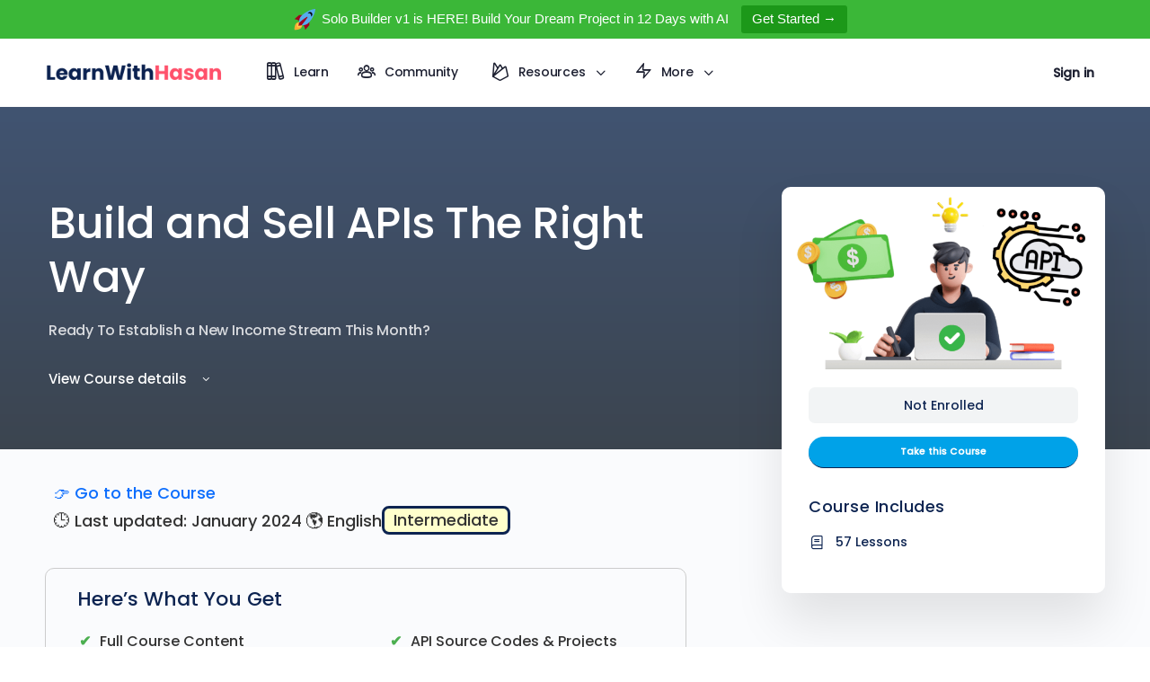

--- FILE ---
content_type: text/html; charset=UTF-8
request_url: https://learnwithhasan.com/learn/build-and-sell-apis/
body_size: 34119
content:
<!doctype html>
<html lang="en-US" prefix="og: https://ogp.me/ns#">
	<head>
		<meta charset="UTF-8">
		<link rel="profile" href="https://gmpg.org/xfn/11">
		<script type="text/html" id="tmpl-bb-link-preview">
<% if ( link_scrapping ) { %>
	<% if ( link_loading ) { %>
		<span class="bb-url-scrapper-loading bb-ajax-loader"><i class="bb-icon-l bb-icon-spinner animate-spin"></i>Loading preview...</span>
	<% } %>
	<% if ( link_success || link_error ) { %>
		<a title="Cancel Preview" href="#" id="bb-close-link-suggestion">Remove Preview</a>
		<div class="bb-link-preview-container">

			<% if ( link_images && link_images.length && link_success && ! link_error && '' !== link_image_index ) { %>
				<div id="bb-url-scrapper-img-holder">
					<div class="bb-link-preview-image">
						<div class="bb-link-preview-image-cover">
							<img src="<%= link_images[link_image_index] %>"/>
						</div>
						<div class="bb-link-preview-icons">
							<%
							if ( link_images.length > 1 ) { %>
								<a data-bp-tooltip-pos="up" data-bp-tooltip="Change image" href="#" class="icon-exchange toolbar-button bp-tooltip" id="icon-exchange"><i class="bb-icon-l bb-icon-exchange"></i></a>
							<% } %>
							<% if ( link_images.length ) { %>
								<a data-bp-tooltip-pos="up" data-bp-tooltip="Remove image" href="#" class="icon-image-slash toolbar-button bp-tooltip" id="bb-link-preview-remove-image"><i class="bb-icon-l bb-icon-image-slash"></i></a>
							<% } %>
							<a data-bp-tooltip-pos="up" data-bp-tooltip="Confirm" class="toolbar-button bp-tooltip" href="#" id="bb-link-preview-select-image">
								<i class="bb-icon-check bb-icon-l"></i>
							</a>
						</div>
					</div>
					<% if ( link_images.length > 1 ) { %>
						<div class="bb-url-thumb-nav">
							<button type="button" id="bb-url-prevPicButton"><span class="bb-icon-l bb-icon-angle-left"></span></button>
							<button type="button" id="bb-url-nextPicButton"><span class="bb-icon-l bb-icon-angle-right"></span></button>
							<div id="bb-url-scrapper-img-count">
								Image <%= link_image_index + 1 %>&nbsp;of&nbsp;<%= link_images.length %>
							</div>
						</div>
					<% } %>
				</div>
			<% } %>

			<% if ( link_success && ! link_error && link_url ) { %>
				<div class="bb-link-preview-info">
					<% var a = document.createElement('a');
						a.href = link_url;
						var hostname = a.hostname;
						var domainName = hostname.replace('www.', '' );
					%>

					<% if ( 'undefined' !== typeof link_title && link_title.trim() && link_description ) { %>
						<p class="bb-link-preview-link-name"><%= domainName %></p>
					<% } %>

					<% if ( link_success && ! link_error ) { %>
						<p class="bb-link-preview-title"><%= link_title %></p>
					<% } %>

					<% if ( link_success && ! link_error ) { %>
						<div class="bb-link-preview-excerpt"><p><%= link_description %></p></div>
					<% } %>
				</div>
			<% } %>
			<% if ( link_error && ! link_success ) { %>
				<div id="bb-url-error" class="bb-url-error"><%= link_error_msg %></div>
			<% } %>
		</div>
	<% } %>
<% } %>
</script>
<script type="text/html" id="tmpl-profile-card-popup">
	<div id="profile-card" class="bb-profile-card bb-popup-card" data-bp-item-id="" data-bp-item-component="members">

		<div class="skeleton-card">
			<div class="skeleton-card-body">
				<div class="skeleton-card-avatar bb-loading-bg"></div>
				<div class="skeleton-card-entity">
					<div class="skeleton-card-type bb-loading-bg"></div>
					<div class="skeleton-card-heading bb-loading-bg"></div>
					<div class="skeleton-card-meta bb-loading-bg"></div>
				</div>
			</div>
						<div class="skeleton-card-footer skeleton-footer-plain">
				<div class="skeleton-card-button bb-loading-bg"></div>
				<div class="skeleton-card-button bb-loading-bg"></div>
				<div class="skeleton-card-button bb-loading-bg"></div>
			</div>
		</div>

		<div class="bb-card-content">
			<div class="bb-card-body">
				<div class="bb-card-avatar">
					<span class="card-profile-status"></span>
					<img src="" alt="">
				</div>
				<div class="bb-card-entity">
					<div class="bb-card-profile-type"></div>
					<h4 class="bb-card-heading"></h4>
					<div class="bb-card-meta">
						<span class="card-meta-item card-meta-joined">Joined <span></span></span>
						<span class="card-meta-item card-meta-last-active"></span>
													<span class="card-meta-item card-meta-followers"></span>
												</div>
				</div>
			</div>
			<div class="bb-card-footer">
								<div class="bb-card-action bb-card-action-outline">
					<a href="" class="card-button card-button-profile">View Profile</a>
				</div>
			</div>
		</div>

	</div>
</script>

            <style id="bb_learndash_30_custom_colors">

                
                
                
                .learndash-wrapper .ld-item-list .ld-item-list-item.ld-item-lesson-item .ld-item-name .ld-item-title .ld-item-components span.ld-status-waiting,
                .learndash-wrapper .ld-item-list .ld-item-list-item.ld-item-lesson-item .ld-item-name .ld-item-title .ld-item-components span.ld-status-waiting span.ld-icon,
                .learndash-wrapper .ld-status-waiting {
                    background-color: #ffd200 !important;
                }

                
            </style>

			
<!-- Search Engine Optimization by Rank Math - https://rankmath.com/ -->
<title>Build and Sell APIs The Right Way - LearnWithHasan</title>
<meta name="description" content="Ready To Establish a New Income Stream This Month?"/>
<meta name="robots" content="index, follow, max-snippet:-1, max-video-preview:-1, max-image-preview:large"/>
<link rel="canonical" href="https://learnwithhasan.com/learn/build-and-sell-apis/" />
<meta property="og:locale" content="en_US" />
<meta property="og:type" content="article" />
<meta property="og:title" content="Build and Sell APIs The Right Way - LearnWithHasan" />
<meta property="og:description" content="Ready To Establish a New Income Stream This Month?" />
<meta property="og:url" content="https://learnwithhasan.com/learn/build-and-sell-apis/" />
<meta property="og:site_name" content="LearnWithHasan" />
<meta property="og:updated_time" content="2025-01-07T17:13:23+00:00" />
<meta property="og:image" content="https://learnwithhasan.com/wp-content/uploads/2023/10/build-and-sell-apis-image-1.png" />
<meta property="og:image:secure_url" content="https://learnwithhasan.com/wp-content/uploads/2023/10/build-and-sell-apis-image-1.png" />
<meta property="og:image:width" content="800" />
<meta property="og:image:height" content="450" />
<meta property="og:image:alt" content="build and sell apis image" />
<meta property="og:image:type" content="image/png" />
<meta name="twitter:card" content="summary_large_image" />
<meta name="twitter:title" content="Build and Sell APIs The Right Way - LearnWithHasan" />
<meta name="twitter:description" content="Ready To Establish a New Income Stream This Month?" />
<meta name="twitter:image" content="https://learnwithhasan.com/wp-content/uploads/2023/10/build-and-sell-apis-image-1.png" />
<!-- /Rank Math WordPress SEO plugin -->

<link rel='dns-prefetch' href='//cdn.jsdelivr.net' />
<link rel='dns-prefetch' href='//cdn.onesignal.com' />
<link rel='dns-prefetch' href='//fonts.googleapis.com' />
<link rel='preconnect' href='https://fonts.gstatic.com' crossorigin />
<link rel="alternate" type="application/rss+xml" title="LearnWithHasan &raquo; Feed" href="https://learnwithhasan.com/feed/" />
<link rel="alternate" type="application/rss+xml" title="LearnWithHasan &raquo; Comments Feed" href="https://learnwithhasan.com/comments/feed/" />
<link rel="alternate" title="oEmbed (JSON)" type="application/json+oembed" href="https://learnwithhasan.com/wp-json/oembed/1.0/embed?url=https%3A%2F%2Flearnwithhasan.com%2Flearn%2Fbuild-and-sell-apis%2F" />
<link rel="alternate" title="oEmbed (XML)" type="text/xml+oembed" href="https://learnwithhasan.com/wp-json/oembed/1.0/embed?url=https%3A%2F%2Flearnwithhasan.com%2Flearn%2Fbuild-and-sell-apis%2F&#038;format=xml" />
<style id='wp-img-auto-sizes-contain-inline-css' type='text/css'>
img:is([sizes=auto i],[sizes^="auto," i]){contain-intrinsic-size:3000px 1500px}
/*# sourceURL=wp-img-auto-sizes-contain-inline-css */
</style>
<link rel='stylesheet' id='sdm-styles-css' href='https://learnwithhasan.com/wp-content/plugins/simple-download-monitor/css/sdm_wp_styles.css?ver=6.9' type='text/css' media='all' />
<link rel='stylesheet' id='dashicons-css' href='https://learnwithhasan.com/wp-includes/css/dashicons.min.css?ver=6.9' type='text/css' media='all' />
<link rel='stylesheet' id='bp-verified-member-css' href='https://learnwithhasan.com/wp-content/plugins/bp-verified-member/assets/css/style.css?ver=1.2.8' type='text/css' media='all' />
<style id='bp-verified-member-inline-css' type='text/css'>

			:root {
				--bp-verified-members-verified-badge-shape: url('https://learnwithhasan.com/wp-content/plugins/bp-verified-member/assets/images/mask-spiky.svg');
				--bp-verified-members-unverified-badge-shape: url('https://learnwithhasan.com/wp-content/plugins/bp-verified-member/assets/images/mask-circle.svg');
			}
		
			.bp-verified-badge,
			.bp-verified-member .member-name-item > a:after,
			.bp-verified-member .item-title > a:after,
			.bp-verified-member > .author > a:after,
			.bp-verified-member .member-name > a:after {
				background-color: #F4B800 !important;
			}
			
			.bp-unverified-badge,
			.bp-unverified-member .member-name-item > a:after,
			.bp-unverified-member .item-title > a:after,
			.bp-unverified-member > .author > a:after,
			.bp-unverified-member .member-name > a:after {
				background-color: #DD9933 !important;
			}
		
/*# sourceURL=bp-verified-member-inline-css */
</style>
<link rel='stylesheet' id='bp-nouveau-icons-map-css' href='https://learnwithhasan.com/wp-content/plugins/buddyboss-platform/bp-templates/bp-nouveau/icons/css/icons-map.min.css?ver=2.14.0' type='text/css' media='all' />
<link rel='stylesheet' id='bp-nouveau-bb-icons-css' href='https://learnwithhasan.com/wp-content/plugins/buddyboss-platform/bp-templates/bp-nouveau/icons/css/bb-icons.min.css?ver=1.0.8' type='text/css' media='all' />
<link rel='stylesheet' id='bp-nouveau-css' href='https://learnwithhasan.com/wp-content/plugins/buddyboss-platform/bp-templates/bp-nouveau/css/buddypress.min.css?ver=2.14.0' type='text/css' media='all' />
<style id='bp-nouveau-inline-css' type='text/css'>
.list-wrap .bs-group-cover a:before{ background:unset; }
/*# sourceURL=bp-nouveau-inline-css */
</style>
<link rel='stylesheet' id='buddyboss_legacy-css' href='https://learnwithhasan.com/wp-content/themes/buddyboss-theme/inc/plugins/buddyboss-menu-icons/vendor/kucrut/icon-picker/css/types/buddyboss_legacy.css?ver=1.0' type='text/css' media='all' />
<style id='wp-block-library-inline-css' type='text/css'>
:root{--wp-block-synced-color:#7a00df;--wp-block-synced-color--rgb:122,0,223;--wp-bound-block-color:var(--wp-block-synced-color);--wp-editor-canvas-background:#ddd;--wp-admin-theme-color:#007cba;--wp-admin-theme-color--rgb:0,124,186;--wp-admin-theme-color-darker-10:#006ba1;--wp-admin-theme-color-darker-10--rgb:0,107,160.5;--wp-admin-theme-color-darker-20:#005a87;--wp-admin-theme-color-darker-20--rgb:0,90,135;--wp-admin-border-width-focus:2px}@media (min-resolution:192dpi){:root{--wp-admin-border-width-focus:1.5px}}.wp-element-button{cursor:pointer}:root .has-very-light-gray-background-color{background-color:#eee}:root .has-very-dark-gray-background-color{background-color:#313131}:root .has-very-light-gray-color{color:#eee}:root .has-very-dark-gray-color{color:#313131}:root .has-vivid-green-cyan-to-vivid-cyan-blue-gradient-background{background:linear-gradient(135deg,#00d084,#0693e3)}:root .has-purple-crush-gradient-background{background:linear-gradient(135deg,#34e2e4,#4721fb 50%,#ab1dfe)}:root .has-hazy-dawn-gradient-background{background:linear-gradient(135deg,#faaca8,#dad0ec)}:root .has-subdued-olive-gradient-background{background:linear-gradient(135deg,#fafae1,#67a671)}:root .has-atomic-cream-gradient-background{background:linear-gradient(135deg,#fdd79a,#004a59)}:root .has-nightshade-gradient-background{background:linear-gradient(135deg,#330968,#31cdcf)}:root .has-midnight-gradient-background{background:linear-gradient(135deg,#020381,#2874fc)}:root{--wp--preset--font-size--normal:16px;--wp--preset--font-size--huge:42px}.has-regular-font-size{font-size:1em}.has-larger-font-size{font-size:2.625em}.has-normal-font-size{font-size:var(--wp--preset--font-size--normal)}.has-huge-font-size{font-size:var(--wp--preset--font-size--huge)}.has-text-align-center{text-align:center}.has-text-align-left{text-align:left}.has-text-align-right{text-align:right}.has-fit-text{white-space:nowrap!important}#end-resizable-editor-section{display:none}.aligncenter{clear:both}.items-justified-left{justify-content:flex-start}.items-justified-center{justify-content:center}.items-justified-right{justify-content:flex-end}.items-justified-space-between{justify-content:space-between}.screen-reader-text{border:0;clip-path:inset(50%);height:1px;margin:-1px;overflow:hidden;padding:0;position:absolute;width:1px;word-wrap:normal!important}.screen-reader-text:focus{background-color:#ddd;clip-path:none;color:#444;display:block;font-size:1em;height:auto;left:5px;line-height:normal;padding:15px 23px 14px;text-decoration:none;top:5px;width:auto;z-index:100000}html :where(.has-border-color){border-style:solid}html :where([style*=border-top-color]){border-top-style:solid}html :where([style*=border-right-color]){border-right-style:solid}html :where([style*=border-bottom-color]){border-bottom-style:solid}html :where([style*=border-left-color]){border-left-style:solid}html :where([style*=border-width]){border-style:solid}html :where([style*=border-top-width]){border-top-style:solid}html :where([style*=border-right-width]){border-right-style:solid}html :where([style*=border-bottom-width]){border-bottom-style:solid}html :where([style*=border-left-width]){border-left-style:solid}html :where(img[class*=wp-image-]){height:auto;max-width:100%}:where(figure){margin:0 0 1em}html :where(.is-position-sticky){--wp-admin--admin-bar--position-offset:var(--wp-admin--admin-bar--height,0px)}@media screen and (max-width:600px){html :where(.is-position-sticky){--wp-admin--admin-bar--position-offset:0px}}

/*# sourceURL=wp-block-library-inline-css */
</style><style id='wp-block-heading-inline-css' type='text/css'>
h1:where(.wp-block-heading).has-background,h2:where(.wp-block-heading).has-background,h3:where(.wp-block-heading).has-background,h4:where(.wp-block-heading).has-background,h5:where(.wp-block-heading).has-background,h6:where(.wp-block-heading).has-background{padding:1.25em 2.375em}h1.has-text-align-left[style*=writing-mode]:where([style*=vertical-lr]),h1.has-text-align-right[style*=writing-mode]:where([style*=vertical-rl]),h2.has-text-align-left[style*=writing-mode]:where([style*=vertical-lr]),h2.has-text-align-right[style*=writing-mode]:where([style*=vertical-rl]),h3.has-text-align-left[style*=writing-mode]:where([style*=vertical-lr]),h3.has-text-align-right[style*=writing-mode]:where([style*=vertical-rl]),h4.has-text-align-left[style*=writing-mode]:where([style*=vertical-lr]),h4.has-text-align-right[style*=writing-mode]:where([style*=vertical-rl]),h5.has-text-align-left[style*=writing-mode]:where([style*=vertical-lr]),h5.has-text-align-right[style*=writing-mode]:where([style*=vertical-rl]),h6.has-text-align-left[style*=writing-mode]:where([style*=vertical-lr]),h6.has-text-align-right[style*=writing-mode]:where([style*=vertical-rl]){rotate:180deg}
/*# sourceURL=https://learnwithhasan.com/wp-includes/blocks/heading/style.min.css */
</style>
<style id='wp-block-list-inline-css' type='text/css'>
ol,ul{box-sizing:border-box}:root :where(.wp-block-list.has-background){padding:1.25em 2.375em}
/*# sourceURL=https://learnwithhasan.com/wp-includes/blocks/list/style.min.css */
</style>
<style id='wp-block-paragraph-inline-css' type='text/css'>
.is-small-text{font-size:.875em}.is-regular-text{font-size:1em}.is-large-text{font-size:2.25em}.is-larger-text{font-size:3em}.has-drop-cap:not(:focus):first-letter{float:left;font-size:8.4em;font-style:normal;font-weight:100;line-height:.68;margin:.05em .1em 0 0;text-transform:uppercase}body.rtl .has-drop-cap:not(:focus):first-letter{float:none;margin-left:.1em}p.has-drop-cap.has-background{overflow:hidden}:root :where(p.has-background){padding:1.25em 2.375em}:where(p.has-text-color:not(.has-link-color)) a{color:inherit}p.has-text-align-left[style*="writing-mode:vertical-lr"],p.has-text-align-right[style*="writing-mode:vertical-rl"]{rotate:180deg}
/*# sourceURL=https://learnwithhasan.com/wp-includes/blocks/paragraph/style.min.css */
</style>
<style id='wp-block-separator-inline-css' type='text/css'>
@charset "UTF-8";.wp-block-separator{border:none;border-top:2px solid}:root :where(.wp-block-separator.is-style-dots){height:auto;line-height:1;text-align:center}:root :where(.wp-block-separator.is-style-dots):before{color:currentColor;content:"···";font-family:serif;font-size:1.5em;letter-spacing:2em;padding-left:2em}.wp-block-separator.is-style-dots{background:none!important;border:none!important}
/*# sourceURL=https://learnwithhasan.com/wp-includes/blocks/separator/style.min.css */
</style>
<style id='wp-block-spacer-inline-css' type='text/css'>
.wp-block-spacer{clear:both}
/*# sourceURL=https://learnwithhasan.com/wp-includes/blocks/spacer/style.min.css */
</style>
<style id='global-styles-inline-css' type='text/css'>
:root{--wp--preset--aspect-ratio--square: 1;--wp--preset--aspect-ratio--4-3: 4/3;--wp--preset--aspect-ratio--3-4: 3/4;--wp--preset--aspect-ratio--3-2: 3/2;--wp--preset--aspect-ratio--2-3: 2/3;--wp--preset--aspect-ratio--16-9: 16/9;--wp--preset--aspect-ratio--9-16: 9/16;--wp--preset--color--black: #000000;--wp--preset--color--cyan-bluish-gray: #abb8c3;--wp--preset--color--white: #ffffff;--wp--preset--color--pale-pink: #f78da7;--wp--preset--color--vivid-red: #cf2e2e;--wp--preset--color--luminous-vivid-orange: #ff6900;--wp--preset--color--luminous-vivid-amber: #fcb900;--wp--preset--color--light-green-cyan: #7bdcb5;--wp--preset--color--vivid-green-cyan: #00d084;--wp--preset--color--pale-cyan-blue: #8ed1fc;--wp--preset--color--vivid-cyan-blue: #0693e3;--wp--preset--color--vivid-purple: #9b51e0;--wp--preset--gradient--vivid-cyan-blue-to-vivid-purple: linear-gradient(135deg,rgb(6,147,227) 0%,rgb(155,81,224) 100%);--wp--preset--gradient--light-green-cyan-to-vivid-green-cyan: linear-gradient(135deg,rgb(122,220,180) 0%,rgb(0,208,130) 100%);--wp--preset--gradient--luminous-vivid-amber-to-luminous-vivid-orange: linear-gradient(135deg,rgb(252,185,0) 0%,rgb(255,105,0) 100%);--wp--preset--gradient--luminous-vivid-orange-to-vivid-red: linear-gradient(135deg,rgb(255,105,0) 0%,rgb(207,46,46) 100%);--wp--preset--gradient--very-light-gray-to-cyan-bluish-gray: linear-gradient(135deg,rgb(238,238,238) 0%,rgb(169,184,195) 100%);--wp--preset--gradient--cool-to-warm-spectrum: linear-gradient(135deg,rgb(74,234,220) 0%,rgb(151,120,209) 20%,rgb(207,42,186) 40%,rgb(238,44,130) 60%,rgb(251,105,98) 80%,rgb(254,248,76) 100%);--wp--preset--gradient--blush-light-purple: linear-gradient(135deg,rgb(255,206,236) 0%,rgb(152,150,240) 100%);--wp--preset--gradient--blush-bordeaux: linear-gradient(135deg,rgb(254,205,165) 0%,rgb(254,45,45) 50%,rgb(107,0,62) 100%);--wp--preset--gradient--luminous-dusk: linear-gradient(135deg,rgb(255,203,112) 0%,rgb(199,81,192) 50%,rgb(65,88,208) 100%);--wp--preset--gradient--pale-ocean: linear-gradient(135deg,rgb(255,245,203) 0%,rgb(182,227,212) 50%,rgb(51,167,181) 100%);--wp--preset--gradient--electric-grass: linear-gradient(135deg,rgb(202,248,128) 0%,rgb(113,206,126) 100%);--wp--preset--gradient--midnight: linear-gradient(135deg,rgb(2,3,129) 0%,rgb(40,116,252) 100%);--wp--preset--font-size--small: 13px;--wp--preset--font-size--medium: 20px;--wp--preset--font-size--large: 36px;--wp--preset--font-size--x-large: 42px;--wp--preset--spacing--20: 0.44rem;--wp--preset--spacing--30: 0.67rem;--wp--preset--spacing--40: 1rem;--wp--preset--spacing--50: 1.5rem;--wp--preset--spacing--60: 2.25rem;--wp--preset--spacing--70: 3.38rem;--wp--preset--spacing--80: 5.06rem;--wp--preset--shadow--natural: 6px 6px 9px rgba(0, 0, 0, 0.2);--wp--preset--shadow--deep: 12px 12px 50px rgba(0, 0, 0, 0.4);--wp--preset--shadow--sharp: 6px 6px 0px rgba(0, 0, 0, 0.2);--wp--preset--shadow--outlined: 6px 6px 0px -3px rgb(255, 255, 255), 6px 6px rgb(0, 0, 0);--wp--preset--shadow--crisp: 6px 6px 0px rgb(0, 0, 0);}:where(.is-layout-flex){gap: 0.5em;}:where(.is-layout-grid){gap: 0.5em;}body .is-layout-flex{display: flex;}.is-layout-flex{flex-wrap: wrap;align-items: center;}.is-layout-flex > :is(*, div){margin: 0;}body .is-layout-grid{display: grid;}.is-layout-grid > :is(*, div){margin: 0;}:where(.wp-block-columns.is-layout-flex){gap: 2em;}:where(.wp-block-columns.is-layout-grid){gap: 2em;}:where(.wp-block-post-template.is-layout-flex){gap: 1.25em;}:where(.wp-block-post-template.is-layout-grid){gap: 1.25em;}.has-black-color{color: var(--wp--preset--color--black) !important;}.has-cyan-bluish-gray-color{color: var(--wp--preset--color--cyan-bluish-gray) !important;}.has-white-color{color: var(--wp--preset--color--white) !important;}.has-pale-pink-color{color: var(--wp--preset--color--pale-pink) !important;}.has-vivid-red-color{color: var(--wp--preset--color--vivid-red) !important;}.has-luminous-vivid-orange-color{color: var(--wp--preset--color--luminous-vivid-orange) !important;}.has-luminous-vivid-amber-color{color: var(--wp--preset--color--luminous-vivid-amber) !important;}.has-light-green-cyan-color{color: var(--wp--preset--color--light-green-cyan) !important;}.has-vivid-green-cyan-color{color: var(--wp--preset--color--vivid-green-cyan) !important;}.has-pale-cyan-blue-color{color: var(--wp--preset--color--pale-cyan-blue) !important;}.has-vivid-cyan-blue-color{color: var(--wp--preset--color--vivid-cyan-blue) !important;}.has-vivid-purple-color{color: var(--wp--preset--color--vivid-purple) !important;}.has-black-background-color{background-color: var(--wp--preset--color--black) !important;}.has-cyan-bluish-gray-background-color{background-color: var(--wp--preset--color--cyan-bluish-gray) !important;}.has-white-background-color{background-color: var(--wp--preset--color--white) !important;}.has-pale-pink-background-color{background-color: var(--wp--preset--color--pale-pink) !important;}.has-vivid-red-background-color{background-color: var(--wp--preset--color--vivid-red) !important;}.has-luminous-vivid-orange-background-color{background-color: var(--wp--preset--color--luminous-vivid-orange) !important;}.has-luminous-vivid-amber-background-color{background-color: var(--wp--preset--color--luminous-vivid-amber) !important;}.has-light-green-cyan-background-color{background-color: var(--wp--preset--color--light-green-cyan) !important;}.has-vivid-green-cyan-background-color{background-color: var(--wp--preset--color--vivid-green-cyan) !important;}.has-pale-cyan-blue-background-color{background-color: var(--wp--preset--color--pale-cyan-blue) !important;}.has-vivid-cyan-blue-background-color{background-color: var(--wp--preset--color--vivid-cyan-blue) !important;}.has-vivid-purple-background-color{background-color: var(--wp--preset--color--vivid-purple) !important;}.has-black-border-color{border-color: var(--wp--preset--color--black) !important;}.has-cyan-bluish-gray-border-color{border-color: var(--wp--preset--color--cyan-bluish-gray) !important;}.has-white-border-color{border-color: var(--wp--preset--color--white) !important;}.has-pale-pink-border-color{border-color: var(--wp--preset--color--pale-pink) !important;}.has-vivid-red-border-color{border-color: var(--wp--preset--color--vivid-red) !important;}.has-luminous-vivid-orange-border-color{border-color: var(--wp--preset--color--luminous-vivid-orange) !important;}.has-luminous-vivid-amber-border-color{border-color: var(--wp--preset--color--luminous-vivid-amber) !important;}.has-light-green-cyan-border-color{border-color: var(--wp--preset--color--light-green-cyan) !important;}.has-vivid-green-cyan-border-color{border-color: var(--wp--preset--color--vivid-green-cyan) !important;}.has-pale-cyan-blue-border-color{border-color: var(--wp--preset--color--pale-cyan-blue) !important;}.has-vivid-cyan-blue-border-color{border-color: var(--wp--preset--color--vivid-cyan-blue) !important;}.has-vivid-purple-border-color{border-color: var(--wp--preset--color--vivid-purple) !important;}.has-vivid-cyan-blue-to-vivid-purple-gradient-background{background: var(--wp--preset--gradient--vivid-cyan-blue-to-vivid-purple) !important;}.has-light-green-cyan-to-vivid-green-cyan-gradient-background{background: var(--wp--preset--gradient--light-green-cyan-to-vivid-green-cyan) !important;}.has-luminous-vivid-amber-to-luminous-vivid-orange-gradient-background{background: var(--wp--preset--gradient--luminous-vivid-amber-to-luminous-vivid-orange) !important;}.has-luminous-vivid-orange-to-vivid-red-gradient-background{background: var(--wp--preset--gradient--luminous-vivid-orange-to-vivid-red) !important;}.has-very-light-gray-to-cyan-bluish-gray-gradient-background{background: var(--wp--preset--gradient--very-light-gray-to-cyan-bluish-gray) !important;}.has-cool-to-warm-spectrum-gradient-background{background: var(--wp--preset--gradient--cool-to-warm-spectrum) !important;}.has-blush-light-purple-gradient-background{background: var(--wp--preset--gradient--blush-light-purple) !important;}.has-blush-bordeaux-gradient-background{background: var(--wp--preset--gradient--blush-bordeaux) !important;}.has-luminous-dusk-gradient-background{background: var(--wp--preset--gradient--luminous-dusk) !important;}.has-pale-ocean-gradient-background{background: var(--wp--preset--gradient--pale-ocean) !important;}.has-electric-grass-gradient-background{background: var(--wp--preset--gradient--electric-grass) !important;}.has-midnight-gradient-background{background: var(--wp--preset--gradient--midnight) !important;}.has-small-font-size{font-size: var(--wp--preset--font-size--small) !important;}.has-medium-font-size{font-size: var(--wp--preset--font-size--medium) !important;}.has-large-font-size{font-size: var(--wp--preset--font-size--large) !important;}.has-x-large-font-size{font-size: var(--wp--preset--font-size--x-large) !important;}
/*# sourceURL=global-styles-inline-css */
</style>
<style id='core-block-supports-inline-css' type='text/css'>
.wp-elements-7d5fdd9cec46ad8a9803c95ca2d41f0b a:where(:not(.wp-element-button)){color:#0d2451;}.wp-elements-91bda26c708f8d9a7b2807fe0e72b772 a:where(:not(.wp-element-button)){color:#0d2451;}.wp-elements-3e63ff2613d7d9bd6304a25b668d75ca a:where(:not(.wp-element-button)){color:#0d2451;}
/*# sourceURL=core-block-supports-inline-css */
</style>

<style id='classic-theme-styles-inline-css' type='text/css'>
/*! This file is auto-generated */
.wp-block-button__link{color:#fff;background-color:#32373c;border-radius:9999px;box-shadow:none;text-decoration:none;padding:calc(.667em + 2px) calc(1.333em + 2px);font-size:1.125em}.wp-block-file__button{background:#32373c;color:#fff;text-decoration:none}
/*# sourceURL=/wp-includes/css/classic-themes.min.css */
</style>
<link rel='stylesheet' id='convertkit-broadcasts-css' href='https://learnwithhasan.com/wp-content/plugins/convertkit/resources/frontend/css/broadcasts.css?ver=3.0.4.1' type='text/css' media='all' />
<link rel='stylesheet' id='convertkit-button-css' href='https://learnwithhasan.com/wp-content/plugins/convertkit/resources/frontend/css/button.css?ver=3.0.4.1' type='text/css' media='all' />
<style id='wp-block-button-inline-css' type='text/css'>
.wp-block-button__link{align-content:center;box-sizing:border-box;cursor:pointer;display:inline-block;height:100%;text-align:center;word-break:break-word}.wp-block-button__link.aligncenter{text-align:center}.wp-block-button__link.alignright{text-align:right}:where(.wp-block-button__link){border-radius:9999px;box-shadow:none;padding:calc(.667em + 2px) calc(1.333em + 2px);text-decoration:none}.wp-block-button[style*=text-decoration] .wp-block-button__link{text-decoration:inherit}.wp-block-buttons>.wp-block-button.has-custom-width{max-width:none}.wp-block-buttons>.wp-block-button.has-custom-width .wp-block-button__link{width:100%}.wp-block-buttons>.wp-block-button.has-custom-font-size .wp-block-button__link{font-size:inherit}.wp-block-buttons>.wp-block-button.wp-block-button__width-25{width:calc(25% - var(--wp--style--block-gap, .5em)*.75)}.wp-block-buttons>.wp-block-button.wp-block-button__width-50{width:calc(50% - var(--wp--style--block-gap, .5em)*.5)}.wp-block-buttons>.wp-block-button.wp-block-button__width-75{width:calc(75% - var(--wp--style--block-gap, .5em)*.25)}.wp-block-buttons>.wp-block-button.wp-block-button__width-100{flex-basis:100%;width:100%}.wp-block-buttons.is-vertical>.wp-block-button.wp-block-button__width-25{width:25%}.wp-block-buttons.is-vertical>.wp-block-button.wp-block-button__width-50{width:50%}.wp-block-buttons.is-vertical>.wp-block-button.wp-block-button__width-75{width:75%}.wp-block-button.is-style-squared,.wp-block-button__link.wp-block-button.is-style-squared{border-radius:0}.wp-block-button.no-border-radius,.wp-block-button__link.no-border-radius{border-radius:0!important}:root :where(.wp-block-button .wp-block-button__link.is-style-outline),:root :where(.wp-block-button.is-style-outline>.wp-block-button__link){border:2px solid;padding:.667em 1.333em}:root :where(.wp-block-button .wp-block-button__link.is-style-outline:not(.has-text-color)),:root :where(.wp-block-button.is-style-outline>.wp-block-button__link:not(.has-text-color)){color:currentColor}:root :where(.wp-block-button .wp-block-button__link.is-style-outline:not(.has-background)),:root :where(.wp-block-button.is-style-outline>.wp-block-button__link:not(.has-background)){background-color:initial;background-image:none}
/*# sourceURL=https://learnwithhasan.com/wp-includes/blocks/button/style.min.css */
</style>
<link rel='stylesheet' id='convertkit-form-css' href='https://learnwithhasan.com/wp-content/plugins/convertkit/resources/frontend/css/form.css?ver=3.0.4.1' type='text/css' media='all' />
<link rel='stylesheet' id='convertkit-form-builder-field-css' href='https://learnwithhasan.com/wp-content/plugins/convertkit/resources/frontend/css/form-builder.css?ver=3.0.4.1' type='text/css' media='all' />
<link rel='stylesheet' id='convertkit-form-builder-css' href='https://learnwithhasan.com/wp-content/plugins/convertkit/resources/frontend/css/form-builder.css?ver=3.0.4.1' type='text/css' media='all' />
<link rel='stylesheet' id='lwh-wp-saas-course-landing-css' href='https://learnwithhasan.com/wp-content/plugins/LWH-WP-PLUGIN/landing-pages/wp-saas-course/css/style.css?ver=1.0.0' type='text/css' media='all' />
<link rel='stylesheet' id='lwh-wp-saas-landing-css' href='https://learnwithhasan.com/wp-content/plugins/LWH-WP-PLUGIN/landing-pages/wp-saas/css/style.css?ver=1.0.0' type='text/css' media='all' />
<link rel='stylesheet' id='bb-pro-enqueue-scripts-css' href='https://learnwithhasan.com/wp-content/plugins/buddyboss-platform-pro/assets/css/index.min.css?ver=2.6.40' type='text/css' media='all' />
<link rel='stylesheet' id='bb-access-control-css' href='https://learnwithhasan.com/wp-content/plugins/buddyboss-platform-pro/includes/access-control/assets/css/bb-access-control.min.css?ver=2.6.40' type='text/css' media='all' />
<link rel='stylesheet' id='bb-meprlms-frontend-css' href='https://learnwithhasan.com/wp-content/plugins/buddyboss-platform-pro/includes/integrations/meprlms/assets/css/meprlms-frontend.min.css?ver=2.14.0' type='text/css' media='all' />
<link rel='stylesheet' id='bp-select2-css' href='https://learnwithhasan.com/wp-content/plugins/buddyboss-platform/bp-core/css/vendor/select2.min.css?ver=2.14.0' type='text/css' media='all' />
<link rel='stylesheet' id='bb-meprlms-admin-css' href='https://learnwithhasan.com/wp-content/plugins/buddyboss-platform-pro/includes/integrations/meprlms/assets/css/bb-meprlms-admin.min.css?ver=2.14.0' type='text/css' media='all' />
<link rel='stylesheet' id='bb-tutorlms-admin-css' href='https://learnwithhasan.com/wp-content/plugins/buddyboss-platform-pro/includes/integrations/tutorlms/assets/css/bb-tutorlms-admin.min.css?ver=2.14.0' type='text/css' media='all' />
<link rel='stylesheet' id='bp-mentions-css-css' href='https://learnwithhasan.com/wp-content/plugins/buddyboss-platform/bp-core/css/mentions.min.css?ver=2.14.0' type='text/css' media='all' />
<link rel='stylesheet' id='pmpro_frontend_base-css' href='https://learnwithhasan.com/wp-content/plugins/paid-memberships-pro/css/frontend/base.css?ver=3.4.7' type='text/css' media='all' />
<link rel='stylesheet' id='pmpro_frontend_variation_1-css' href='https://learnwithhasan.com/wp-content/plugins/paid-memberships-pro/css/frontend/variation_1.css?ver=3.4.7' type='text/css' media='all' />
<link rel='stylesheet' id='pmpro-add-paypal-express-styles-css' href='https://learnwithhasan.com/wp-content/plugins/pmpro-add-paypal-express/css/pmpro-add-paypal-express.css?ver=6.9' type='text/css' media='all' />
<link rel='stylesheet' id='pmpro-advanced-levels-styles-css' href='https://learnwithhasan.com/wp-content/plugins/pmpro-advanced-levels-shortcode/css/pmpro-advanced-levels.css?ver=6.9' type='text/css' media='all' />
<link rel='stylesheet' id='topbar-css' href='https://learnwithhasan.com/wp-content/plugins/top-bar/inc/../css/topbar_style.css?ver=6.9' type='text/css' media='all' />
<link rel='stylesheet' id='learndash_quiz_front_css-css' href='//learnwithhasan.com/wp-content/plugins/sfwd-lms/themes/legacy/templates/learndash_quiz_front.min.css?ver=4.16.2' type='text/css' media='all' />
<link rel='stylesheet' id='learndash-css' href='//learnwithhasan.com/wp-content/plugins/sfwd-lms/src/assets/dist/css/styles.css?ver=4.16.2' type='text/css' media='all' />
<link rel='stylesheet' id='jquery-dropdown-css-css' href='//learnwithhasan.com/wp-content/plugins/sfwd-lms/assets/css/jquery.dropdown.min.css?ver=4.16.2' type='text/css' media='all' />
<link rel='stylesheet' id='learndash_lesson_video-css' href='//learnwithhasan.com/wp-content/plugins/sfwd-lms/themes/legacy/templates/learndash_lesson_video.min.css?ver=4.16.2' type='text/css' media='all' />
<link rel='stylesheet' id='slick-css-css' href='https://cdn.jsdelivr.net/npm/slick-carousel@1.8.1/slick/slick.css?ver=6.9' type='text/css' media='all' />
<style id='slick-css-inline-css' type='text/css'>

    .testimonial-carousel {
        max-width: 100%;
        margin: 0 auto;
        padding: 20px;
        box-sizing: border-box;
    }
    .testimonial-item {
        text-align: center;
        padding: 10px;
        box-sizing: border-box;
    }
    .slick-slide {
        padding: 0 8px; /* Reduced side padding for closer cards */
        box-sizing: border-box;
    }
    /* Base testimonial content styles */
    .testimonial-content {
        padding: 25px;
        margin: 5px; /* Reduced margin */
        height: 100%;
        box-sizing: border-box;
        transition: all 0.3s ease;
    }
    /* Card style variations */
    .card-style-shadow .testimonial-content {
        background: #fff;
        border-radius: 8px;
        box-shadow: 0 2px 15px rgba(0,0,0,0.05);
    }
    .card-style-border .testimonial-content {
        background: #fff;
        border-radius: 8px;
        border: 1px solid #e0e0e0;
    }
    .card-style-none .testimonial-content {
        background: transparent;
        padding: 15px 0; /* Reduced padding when no border/shadow */
    }
    /* Rest of your existing styles... */
    .testimonial-image {
        width: 80px; /* Slightly smaller image */
        height: 80px;
        border-radius: 50%;
        margin: 0 auto 15px;
        object-fit: cover;
    }
    /* Update responsive settings */
    @media (max-width: 768px) {
        .testimonial-carousel {
            padding: 15px;
        }
        .testimonial-item {
            padding: 5px;
        }
        .slick-slide {
            padding: 0 5px;
        }
    }

/*# sourceURL=slick-css-inline-css */
</style>
<link rel='stylesheet' id='slick-theme-css-css' href='https://cdn.jsdelivr.net/npm/slick-carousel@1.8.1/slick/slick-theme.css?ver=6.9' type='text/css' media='all' />
<link rel='stylesheet' id='redux-extendify-styles-css' href='https://learnwithhasan.com/wp-content/themes/buddyboss-theme/inc/admin/framework/redux-core/assets/css/extendify-utilities.css?ver=4.4.11' type='text/css' media='all' />
<link rel='stylesheet' id='learndash-front-css' href='//learnwithhasan.com/wp-content/plugins/sfwd-lms/themes/ld30/assets/css/learndash.min.css?ver=4.16.2' type='text/css' media='all' />
<link rel='stylesheet' id='bp-zoom-css' href='https://learnwithhasan.com/wp-content/plugins/buddyboss-platform-pro/includes/integrations/zoom/assets/css/bp-zoom.min.css?ver=2.6.40' type='text/css' media='all' />
<link rel='stylesheet' id='buddyboss-theme-magnific-popup-css-css' href='https://learnwithhasan.com/wp-content/themes/buddyboss-theme/assets/css/vendors/magnific-popup.min.css?ver=2.7.40' type='text/css' media='all' />
<link rel='stylesheet' id='buddyboss-theme-select2-css-css' href='https://learnwithhasan.com/wp-content/themes/buddyboss-theme/assets/css/vendors/select2.min.css?ver=2.7.40' type='text/css' media='all' />
<link rel='stylesheet' id='buddyboss-theme-css-css' href='https://learnwithhasan.com/wp-content/themes/buddyboss-theme/assets/css/theme.min.css?ver=2.7.40' type='text/css' media='all' />
<link rel='stylesheet' id='buddyboss-theme-template-css' href='https://learnwithhasan.com/wp-content/themes/buddyboss-theme/assets/css/template-v2.min.css?ver=2.7.40' type='text/css' media='all' />
<link rel='stylesheet' id='buddyboss-theme-buddypress-css' href='https://learnwithhasan.com/wp-content/themes/buddyboss-theme/assets/css/buddypress.min.css?ver=2.7.40' type='text/css' media='all' />
<link rel='stylesheet' id='buddyboss-theme-forums-css' href='https://learnwithhasan.com/wp-content/themes/buddyboss-theme/assets/css/bbpress.min.css?ver=2.7.40' type='text/css' media='all' />
<link rel='stylesheet' id='buddyboss-theme-learndash-css' href='https://learnwithhasan.com/wp-content/themes/buddyboss-theme/assets/css/learndash.min.css?ver=2.7.40' type='text/css' media='all' />
<link rel='stylesheet' id='buddyboss-theme-plugins-css' href='https://learnwithhasan.com/wp-content/themes/buddyboss-theme/assets/css/plugins.min.css?ver=2.7.40' type='text/css' media='all' />
<link rel='stylesheet' id='buddyboss-theme-pmpro-css' href='https://learnwithhasan.com/wp-content/themes/buddyboss-theme/assets/css/pmpro.min.css?ver=2.7.40' type='text/css' media='all' />
<link rel='stylesheet' id='enlighterjs-css' href='https://learnwithhasan.com/wp-content/plugins/enlighter/cache/enlighterjs.min.css?ver=0A0B0C' type='text/css' media='all' />
<link rel='stylesheet' id='bb-pro-onesignal-css-css' href='https://learnwithhasan.com/wp-content/plugins/buddyboss-platform-pro/includes/integrations/onesignal/assets/css/bb-onesignal.min.css?ver=2.6.40' type='text/css' media='all' />
<link rel="preload" as="style" href="https://fonts.googleapis.com/css?family=Poppins:500&#038;display=swap&#038;ver=1754027232" /><link rel="stylesheet" href="https://fonts.googleapis.com/css?family=Poppins:500&#038;display=swap&#038;ver=1754027232" media="print" onload="this.media='all'"><noscript><link rel="stylesheet" href="https://fonts.googleapis.com/css?family=Poppins:500&#038;display=swap&#038;ver=1754027232" /></noscript><link rel='stylesheet' id='buddyboss-child-css-css' href='https://learnwithhasan.com/wp-content/themes/buddyboss-theme-child/assets/css/custom.css?ver=6.9' type='text/css' media='all' />
<script type="text/javascript">
            window._bbssoDOMReady = function (callback) {
                if ( document.readyState === "complete" || document.readyState === "interactive" ) {
                    callback();
                } else {
                    document.addEventListener( "DOMContentLoaded", callback );
                }
            };
            </script><script type="text/javascript" src="https://learnwithhasan.com/wp-includes/js/jquery/jquery.min.js?ver=3.7.1" id="jquery-core-js"></script>
<script type="text/javascript" src="https://learnwithhasan.com/wp-includes/js/jquery/jquery-migrate.min.js?ver=3.4.1" id="jquery-migrate-js"></script>
<script type="text/javascript" src="https://learnwithhasan.com/wp-content/tools/custom-js/custom-tools.js" id="custom-tools-script-js"></script>
<script type="text/javascript" id="custom-tools-script-js-after">
/* <![CDATA[ */
var customVarUserLoggedIn = 0;
                    
                      var customApiNonce = 'b4cc78728e';
//# sourceURL=custom-tools-script-js-after
/* ]]> */
</script>
<script type="text/javascript" src="https://learnwithhasan.com/wp-content/plugins/bp-verified-member/assets/js/vendor/popper.min.js?ver=2.11.0" id="popper2-js"></script>
<script type="text/javascript" id="bp-verified-member-js-extra">
/* <![CDATA[ */
var bpVerifiedMember = {"verifiedBadgeHtml":"\u003Cspan class=\"bp-verified-badge\"\u003E\u003C/span\u003E","verifiedTooltip":"Power Member","unverifiedBadgeHtml":"\u003Cspan class=\"bp-unverified-badge\"\u003E\u003C/span\u003E","unverifiedTooltip":"Unverified","ajaxUrl":"https://learnwithhasan.com/wp-admin/admin-ajax.php"};
//# sourceURL=bp-verified-member-js-extra
/* ]]> */
</script>
<script type="text/javascript" src="https://learnwithhasan.com/wp-content/plugins/bp-verified-member/assets/js/main.js?ver=1.2.8" id="bp-verified-member-js"></script>
<script type="text/javascript" id="bb-twemoji-js-extra">
/* <![CDATA[ */
var bbemojiSettings = {"baseUrl":"https://s.w.org/images/core/emoji/14.0.0/72x72/","ext":".png","svgUrl":"https://s.w.org/images/core/emoji/14.0.0/svg/","svgExt":".svg"};
//# sourceURL=bb-twemoji-js-extra
/* ]]> */
</script>
<script type="text/javascript" src="https://learnwithhasan.com/wp-includes/js/twemoji.min.js?ver=2.14.0" id="bb-twemoji-js"></script>
<script type="text/javascript" src="https://learnwithhasan.com/wp-content/plugins/buddyboss-platform/bp-core/js/bb-emoji-loader.min.js?ver=2.14.0" id="bb-emoji-loader-js"></script>
<script type="text/javascript" id="bb-reaction-js-extra">
/* <![CDATA[ */
var bbReactionVars = {"ajax_url":"https://learnwithhasan.com/wp-admin/admin-ajax.php"};
//# sourceURL=bb-reaction-js-extra
/* ]]> */
</script>
<script type="text/javascript" src="https://learnwithhasan.com/wp-content/plugins/buddyboss-platform-pro/includes/reactions/assets/js/bb-reaction.min.js?ver=2.6.40" id="bb-reaction-js"></script>
<script type="text/javascript" src="https://learnwithhasan.com/wp-content/plugins/buddyboss-platform-pro/includes/integrations/meprlms/assets/js/bb-meprlms-frontend.min.js?ver=2.14.0" id="bb-meprlms-frontend-js"></script>
<script type="text/javascript" id="bp-select2-js-extra">
/* <![CDATA[ */
var bp_select2 = {"i18n":{"errorLoading":"The results could not be loaded.","inputTooLong":"Please delete %% character","inputTooShort":"Please enter %% or more characters","loadingMore":"Loading more results\u2026","maximumSelected":"You can only select %% item","noResults":"No results found","searching":"Searching\u2026","removeAllItems":"Remove all items","msginputTooShort":"Start typing to find members"}};
//# sourceURL=bp-select2-js-extra
/* ]]> */
</script>
<script type="text/javascript" src="https://learnwithhasan.com/wp-content/plugins/buddyboss-platform/bp-core/js/vendor/select2.min.js?ver=2.14.0" id="bp-select2-js"></script>
<script type="text/javascript" id="bb-meprlms-admin-js-extra">
/* <![CDATA[ */
var bbMeprLMSVars = {"ajax_url":"https://learnwithhasan.com/wp-admin/admin-ajax.php","security":"ff342ec1e8","select_course_placeholder":"Start typing a course name to associate with this group."};
//# sourceURL=bb-meprlms-admin-js-extra
/* ]]> */
</script>
<script type="text/javascript" src="https://learnwithhasan.com/wp-content/plugins/buddyboss-platform-pro/includes/integrations/meprlms/assets/js/bb-meprlms-admin.min.js?ver=2.14.0" id="bb-meprlms-admin-js"></script>
<script type="text/javascript" id="bb-tutorlms-admin-js-extra">
/* <![CDATA[ */
var bbTutorLMSVars = {"ajax_url":"https://learnwithhasan.com/wp-admin/admin-ajax.php","select_course_placeholder":"Start typing a course name to associate with this group."};
//# sourceURL=bb-tutorlms-admin-js-extra
/* ]]> */
</script>
<script type="text/javascript" src="https://learnwithhasan.com/wp-content/plugins/buddyboss-platform-pro/includes/integrations/tutorlms/assets/js/bb-tutorlms-admin.min.js?ver=2.14.0" id="bb-tutorlms-admin-js"></script>
<script type="text/javascript" src="https://learnwithhasan.com/wp-content/plugins/buddyboss-platform/bp-core/js/vendor/magnific-popup.js?ver=2.14.0" id="bp-nouveau-magnific-popup-js"></script>
<script type="text/javascript" src="https://learnwithhasan.com/wp-content/plugins/buddyboss-platform/bp-core/js/widget-members.min.js?ver=2.14.0" id="bp-widget-members-js"></script>
<script type="text/javascript" src="https://learnwithhasan.com/wp-content/plugins/buddyboss-platform/bp-core/js/jquery-query.min.js?ver=2.14.0" id="bp-jquery-query-js"></script>
<script type="text/javascript" src="https://learnwithhasan.com/wp-content/plugins/buddyboss-platform/bp-core/js/vendor/jquery-cookie.min.js?ver=2.14.0" id="bp-jquery-cookie-js"></script>
<script type="text/javascript" src="https://learnwithhasan.com/wp-content/plugins/buddyboss-platform/bp-core/js/vendor/jquery-scroll-to.min.js?ver=2.14.0" id="bp-jquery-scroll-to-js"></script>
<script type="text/javascript" id="bp-media-dropzone-js-extra">
/* <![CDATA[ */
var bp_media_dropzone = {"dictDefaultMessage":"Drop files here to upload","dictFallbackMessage":"Your browser does not support drag'n'drop file uploads.","dictFallbackText":"Please use the fallback form below to upload your files like in the olden days.","dictFileTooBig":"Sorry, file size is too big ({{filesize}} MB). Max file size limit: {{maxFilesize}} MB.","dictInvalidFileType":"You can't upload files of this type.","dictResponseError":"Server responded with {{statusCode}} code.","dictCancelUpload":"Cancel upload","dictUploadCanceled":"Upload canceled.","dictCancelUploadConfirmation":"Are you sure you want to cancel this upload?","dictRemoveFile":"Remove file","dictMaxFilesExceeded":"You cannot upload more than 10 files at a time."};
//# sourceURL=bp-media-dropzone-js-extra
/* ]]> */
</script>
<script type="text/javascript" src="https://learnwithhasan.com/wp-content/plugins/buddyboss-platform/bp-core/js/vendor/dropzone.min.js?ver=2.14.0" id="bp-media-dropzone-js"></script>
<script type="text/javascript" src="https://learnwithhasan.com/wp-content/plugins/buddyboss-platform/bp-core/js/vendor/exif.js?ver=2.14.0" id="bp-exif-js"></script>
<script type="text/javascript" id="sdm-scripts-js-extra">
/* <![CDATA[ */
var sdm_ajax_script = {"ajaxurl":"https://learnwithhasan.com/wp-admin/admin-ajax.php"};
//# sourceURL=sdm-scripts-js-extra
/* ]]> */
</script>
<script type="text/javascript" src="https://learnwithhasan.com/wp-content/plugins/simple-download-monitor/js/sdm_wp_scripts.js?ver=6.9" id="sdm-scripts-js"></script>
<script type="text/javascript" id="topbar_frontjs-js-extra">
/* <![CDATA[ */
var tpbr_settings = {"fixed":"fixed","user_who":"notloggedin","guests_or_users":"all","message":"\ud83d\ude80 Solo Builder v1 is HERE! Build Your Dream Project in 12 Days with AI","status":"active","yn_button":"button","color":"#3bb738","button_text":"Get Started \u2192","button_url":"https://learnwithhasan.com/solo-builder-v1/","button_behavior":"newwindow","is_admin_bar":"no","detect_sticky":"0"};
//# sourceURL=topbar_frontjs-js-extra
/* ]]> */
</script>
<script type="text/javascript" src="https://learnwithhasan.com/wp-content/plugins/top-bar/inc/../js/tpbr_front.min.js?ver=6.9" id="topbar_frontjs-js"></script>
<script type="text/javascript" src="https://learnwithhasan.com/wp-content/themes/buddyboss-theme-child/assets/js/custom.js?ver=6.9" id="buddyboss-child-js-js"></script>
<link rel="https://api.w.org/" href="https://learnwithhasan.com/wp-json/" /><link rel="alternate" title="JSON" type="application/json" href="https://learnwithhasan.com/wp-json/wp/v2/sfwd-courses/2060" /><link rel="EditURI" type="application/rsd+xml" title="RSD" href="https://learnwithhasan.com/xmlrpc.php?rsd" />
<meta name="generator" content="WordPress 6.9" />
<link rel='shortlink' href='https://learnwithhasan.com/?p=2060' />

	<script>var ajaxurl = 'https://learnwithhasan.com/wp-admin/admin-ajax.php';</script>

	<style id="pmpro_colors">:root {
	--pmpro--color--base: #ffffff;
	--pmpro--color--contrast: #000000;
	--pmpro--color--accent: #0d2451;
	--pmpro--color--accent--variation: hsl( 220,72%,27% );
	--pmpro--color--border--variation: hsl( 0,0%,91% );
}</style>    <!-- Paid Memberships Pro - Google Analytics -->
    <script async src="https://www.googletagmanager.com/gtag/js?id=G-7P01N74ECH"></script>
    <script >
			window.dataLayer = window.dataLayer || [];
			function gtag(){dataLayer.push(arguments);}
			gtag('js', new Date());
	        gtag('config', 
            'G-7P01N74ECH',
            {
                'currency': 'USD',
                                                'post_type': 'sfwd-courses',
                                'author': 'Hasan',
                                                    'user_properties': {
                                        'membership_level': 'no_level',
                                        }
                            }
            );
		</script>
            <style>
            #header-messages-dropdown-elem {
                display: none !important;
            }
        </style>
        <meta name="generator" content="Redux 4.4.11" /><meta name="viewport" content="width=device-width, initial-scale=1.0, maximum-scale=3.0, user-scalable=1" /><link rel="icon" href="https://learnwithhasan.com/wp-content/uploads/2024/10/cropped-hasan-homepage-32x32.webp" sizes="32x32" />
<link rel="icon" href="https://learnwithhasan.com/wp-content/uploads/2024/10/cropped-hasan-homepage-192x192.webp" sizes="192x192" />
<link rel="apple-touch-icon" href="https://learnwithhasan.com/wp-content/uploads/2024/10/cropped-hasan-homepage-180x180.webp" />
<meta name="msapplication-TileImage" content="https://learnwithhasan.com/wp-content/uploads/2024/10/cropped-hasan-homepage-270x270.webp" />
<style id="buddyboss_theme-style">:root{--bb-primary-color:#0D2451;--bb-primary-color-rgb:13, 36, 81;--bb-body-background-color:#FAFBFD;--bb-body-background-color-rgb:250, 251, 253;--bb-content-background-color:#FFFFFF;--bb-content-alternate-background-color:#F2F4F5;--bb-content-border-color:#D6D9DD;--bb-content-border-color-rgb:214, 217, 221;--bb-cover-image-background-color:#647385;--bb-headings-color:#0D2451;--bb-headings-color-rgb:13, 36, 81;--bb-body-text-color:#0D2451;--bb-body-text-color-rgb:13, 36, 81;--bb-alternate-text-color:#9B9C9F;--bb-alternate-text-color-rgb:155, 156, 159;--bb-primary-button-background-regular:#0D2451;--bb-primary-button-background-hover:#1A3975;--bb-primary-button-border-regular:#0D2451;--bb-primary-button-border-hover:#1A3975;--bb-primary-button-text-regular:#FFFFFF;--bb-primary-button-text-regular-rgb:255, 255, 255;--bb-primary-button-text-hover:#FFFFFF;--bb-primary-button-text-hover-rgb:255, 255, 255;--bb-secondary-button-background-regular:#F2F4F5;--bb-secondary-button-background-hover:#385DFF;--bb-secondary-button-border-regular:#F2F4F5;--bb-secondary-button-border-hover:#385DFF;--bb-secondary-button-text-regular:#1E2132;--bb-secondary-button-text-hover:#FFFFFF;--bb-header-background:#FFFFFF;--bb-header-alternate-background:#F2F4F5;--bb-header-links:#1E2132;--bb-header-links-hover:#385DFF;--bb-header-mobile-logo-size:200px;--bb-header-height:76px;--bb-sidenav-background:#FFFFFF;--bb-sidenav-text-regular:#1E2132;--bb-sidenav-text-hover:#1E2132;--bb-sidenav-text-active:#FFFFFF;--bb-sidenav-menu-background-color-regular:#FFFFFF;--bb-sidenav-menu-background-color-hover:#F2F4F5;--bb-sidenav-menu-background-color-active:#385DFF;--bb-sidenav-count-text-color-regular:#1E2132;--bb-sidenav-count-text-color-hover:#FFFFFF;--bb-sidenav-count-text-color-active:#385DFF;--bb-sidenav-count-background-color-regular:#F2F4F5;--bb-sidenav-count-background-color-hover:#385DFF;--bb-sidenav-count-background-color-active:#FFFFFF;--bb-footer-background:#FAFBFD;--bb-footer-widget-background:#FAFBFD;--bb-footer-text-color:#5A5A5A;--bb-footer-menu-link-color-regular:#5A5A5A;--bb-footer-menu-link-color-hover:#0D2451;--bb-footer-menu-link-color-active:#1E2132;--bb-admin-screen-bgr-color:#FFFFFF;--bb-admin-screen-txt-color:#1E2132;--bb-login-register-link-color-regular:#5A5A5A;--bb-login-register-link-color-hover:#1E42DD;--bb-login-register-button-background-color-regular:#385DFF;--bb-login-register-button-background-color-hover:#1E42DD;--bb-login-register-button-border-color-regular:#385DFF;--bb-login-register-button-border-color-hover:#1E42DD;--bb-login-register-button-text-color-regular:#FFFFFF;--bb-login-register-button-text-color-hover:#FFFFFF;--bb-label-background-color:#D7DFFF;--bb-label-text-color:#385DFF;--bb-tooltip-background:#1E2132;--bb-tooltip-background-rgb:30, 33, 50;--bb-tooltip-color:#FFFFFF;--bb-default-notice-color:#385DFF;--bb-default-notice-color-rgb:56, 93, 255;--bb-success-color:#14B550;--bb-success-color-rgb:20, 181, 80;--bb-warning-color:#ED9615;--bb-warning-color-rgb:237, 150, 21;--bb-danger-color:#DB222A;--bb-danger-color-rgb:219, 34, 42;--bb-login-custom-heading-color:#FFFFFF;--bb-button-radius:7px;--bb-block-radius:10px;--bb-option-radius:5px;--bb-block-radius-inner:6px;--bb-input-radius:6px;--bb-label-type-radius:6px;--bb-checkbox-radius:5.4px;--bb-primary-button-focus-shadow:0px 0px 1px 2px rgba(0, 0, 0, 0.05), inset 0px 0px 0px 2px rgba(0, 0, 0, 0.08);--bb-secondary-button-focus-shadow:0px 0px 1px 2px rgba(0, 0, 0, 0.05), inset 0px 0px 0px 2px rgba(0, 0, 0, 0.08);--bb-outline-button-focus-shadow:0px 0px 1px 2px rgba(0, 0, 0, 0.05), inset 0px 0px 0px 2px rgba(0, 0, 0, 0.08);--bb-input-focus-shadow:0px 0px 0px 2px rgba(var(--bb-primary-color-rgb), 0.1);--bb-input-focus-border-color:var(--bb-primary-color);--bb-widget-title-text-transform:none;}h1 { line-height:1.2; }h2 { line-height:1.2; }h3 { line-height:1.4; }h4 { line-height:1.4; }h5 { line-height:1.4; }h6 { line-height:1.4; }.bb-style-primary-bgr-color {background-color:#0D2451;}.bb-style-border-radius {border-radius:7px;}#site-logo .site-title img {max-height:inherit;}.site-header-container .site-branding {min-width:200px;}#site-logo .site-title .bb-logo img,#site-logo .site-title img.bb-logo,.buddypanel .site-title img {width:200px;}.site-header-container #site-logo .bb-logo.bb-logo-dark,.llms-sidebar.bb-dark-theme .site-header-container #site-logo .bb-logo,.site-header-container .ld-focus-custom-logo .bb-logo.bb-logo-dark,.bb-custom-ld-focus-mode-enabled:not(.bb-custom-ld-logo-enabled) .site-header-container .ld-focus-custom-logo .bb-logo.bb-logo-dark,.bb-dark-theme.bb-custom-ld-focus-mode-enabled:not(.bb-custom-ld-logo-enabled) .site-header-container .ld-focus-custom-logo img,.bb-sfwd-aside.bb-dark-theme:not(.bb-custom-ld-logo-enabled) .site-header-container #site-logo .bb-logo,.buddypanel .site-branding div img.bb-logo.bb-logo-dark,.bb-sfwd-aside.bb-dark-theme .buddypanel .site-branding div img.bb-logo,.buddypanel .site-branding h1 img.bb-logo.bb-logo-dark,.bb-sfwd-aside.bb-dark-theme .buddypanel .site-branding h1 img.bb-logo{display:none;}.llms-sidebar.bb-dark-theme .site-header-container #site-logo .bb-logo.bb-logo-dark,.bb-dark-theme.bb-custom-ld-focus-mode-enabled:not(.bb-custom-ld-logo-enabled) .site-header-container .ld-focus-custom-logo .bb-logo.bb-logo-dark,.bb-sfwd-aside.bb-dark-theme .site-header-container #site-logo .bb-logo.bb-logo-dark,.buddypanel .site-branding div img.bb-logo,.bb-sfwd-aside.bb-dark-theme .buddypanel .site-branding div img.bb-logo.bb-logo-dark,.buddypanel .site-branding h1 img.bb-logo,.bb-sfwd-aside.bb-dark-theme .buddypanel .site-branding h1 img.bb-logo.bb-logo-dark{display:inline;}#site-logo .site-title img {max-height:inherit;}.llms-sidebar.bb-dark-theme .site-header-container .site-branding,.bb-sfwd-aside.bb-dark-theme .site-header-container .site-branding {min-width:200px;}.llms-sidebar.bb-dark-theme #site-logo .site-title .bb-logo.bb-logo-dark img,.bb-sfwd-aside.bb-dark-theme #site-logo .site-title .bb-logo.bb-logo-dark img,.llms-sidebar.bb-dark-theme #site-logo .site-title img.bb-logo.bb-logo-dark,.bb-sfwd-aside.bb-dark-theme #site-logo .site-title img.bb-logo.bb-logo-dark,.bb-custom-ld-focus-mode-enabled .site-header-container .ld-focus-custom-logo .bb-logo.bb-logo-dark,.bb-sfwd-aside.bb-dark-theme .buddypanel .site-branding div img.bb-logo.bb-logo-dark {width:200px;}.llms-sidebar.bb-dark-theme .site-title img.bb-mobile-logo.bb-mobile-logo-dark,.bb-sfwd-aside.bb-dark-theme:not(.bb-custom-ld-logo-enabled) .site-title img.bb-mobile-logo.bb-mobile-logo-dark {display:inline;}.site-title img.bb-mobile-logo.bb-mobile-logo-dark,.llms-sidebar.bb-dark-theme .site-title img.bb-mobile-logo,.bb-sfwd-aside.bb-dark-theme:not(.bb-custom-ld-logo-enabled) .site-title img.bb-mobile-logo {display:none;}.llms-sidebar.bb-dark-theme .site-title img.bb-mobile-logo.bb-mobile-logo-dark,.bb-sfwd-aside.bb-dark-theme .site-title img.bb-mobile-logo.bb-mobile-logo-dark {width:200px;}.site-title img.bb-mobile-logo {width:200px;}.site-header-container #site-logo .bb-logo img,.site-header-container #site-logo .site-title img.bb-logo,.site-title img.bb-mobile-logo {max-height:76px}.sticky-header .site-content,body.buddypress.sticky-header .site-content,.bb-buddypanel.sticky-header .site-content,.single-sfwd-quiz.bb-buddypanel.sticky-header .site-content,.single-sfwd-lessons.bb-buddypanel.sticky-header .site-content,.single-sfwd-topic.bb-buddypanel.sticky-header .site-content {padding-top:76px}.site-header .site-header-container,.header-search-wrap,.header-search-wrap input.search-field,.header-search-wrap form.search-form {height:76px;}.sticky-header .bp-feedback.bp-sitewide-notice {top:76px;}@media screen and (max-width:767px) {.bb-mobile-header {height:76px;}#learndash-content .lms-topic-sidebar-wrapper .lms-topic-sidebar-data {height:calc(90vh - 76px);}}[data-balloon]:after,[data-bp-tooltip]:after {background-color:rgba( 30,33,50,1 );box-shadow:none;}[data-balloon]:before,[data-bp-tooltip]:before {background:no-repeat url("data:image/svg+xml;charset=utf-8,%3Csvg%20xmlns%3D%22http://www.w3.org/2000/svg%22%20width%3D%2236px%22%20height%3D%2212px%22%3E%3Cpath%20fill%3D%22rgba( 30,33,50,1 )%22%20transform%3D%22rotate(0)%22%20d%3D%22M2.658,0.000%20C-13.615,0.000%2050.938,0.000%2034.662,0.000%20C28.662,0.000%2023.035,12.002%2018.660,12.002%20C14.285,12.002%208.594,0.000%202.658,0.000%20Z%22/%3E%3C/svg%3E");background-size:100% auto;}[data-bp-tooltip][data-bp-tooltip-pos="right"]:before,[data-balloon][data-balloon-pos='right']:before {background:no-repeat url("data:image/svg+xml;charset=utf-8,%3Csvg%20xmlns%3D%22http://www.w3.org/2000/svg%22%20width%3D%2212px%22%20height%3D%2236px%22%3E%3Cpath%20fill%3D%22rgba( 30,33,50,1 )%22%20transform%3D%22rotate(90 6 6)%22%20d%3D%22M2.658,0.000%20C-13.615,0.000%2050.938,0.000%2034.662,0.000%20C28.662,0.000%2023.035,12.002%2018.660,12.002%20C14.285,12.002%208.594,0.000%202.658,0.000%20Z%22/%3E%3C/svg%3E");background-size:100% auto;}[data-bp-tooltip][data-bp-tooltip-pos="left"]:before,[data-balloon][data-balloon-pos='left']:before {background:no-repeat url("data:image/svg+xml;charset=utf-8,%3Csvg%20xmlns%3D%22http://www.w3.org/2000/svg%22%20width%3D%2212px%22%20height%3D%2236px%22%3E%3Cpath%20fill%3D%22rgba( 30,33,50,1 )%22%20transform%3D%22rotate(-90 18 18)%22%20d%3D%22M2.658,0.000%20C-13.615,0.000%2050.938,0.000%2034.662,0.000%20C28.662,0.000%2023.035,12.002%2018.660,12.002%20C14.285,12.002%208.594,0.000%202.658,0.000%20Z%22/%3E%3C/svg%3E");background-size:100% auto;}[data-bp-tooltip][data-bp-tooltip-pos="down-left"]:before,[data-bp-tooltip][data-bp-tooltip-pos="down"]:before,[data-balloon][data-balloon-pos='down']:before {background:no-repeat url("data:image/svg+xml;charset=utf-8,%3Csvg%20xmlns%3D%22http://www.w3.org/2000/svg%22%20width%3D%2236px%22%20height%3D%2212px%22%3E%3Cpath%20fill%3D%22rgba( 30,33,50,1 )%22%20transform%3D%22rotate(180 18 6)%22%20d%3D%22M2.658,0.000%20C-13.615,0.000%2050.938,0.000%2034.662,0.000%20C28.662,0.000%2023.035,12.002%2018.660,12.002%20C14.285,12.002%208.594,0.000%202.658,0.000%20Z%22/%3E%3C/svg%3E");background-size:100% auto;}</style>
            <style id="buddyboss_theme-bp-style">
                #buddypress #header-cover-image.has-default,#buddypress #header-cover-image.has-default .guillotine-window img,.bs-group-cover.has-default a {background-color:#647385;}body.buddypress.register.login-split-page .login-split .split-overlay,body.buddypress.activation.login-split-page .login-split .split-overlay {opacity:0.3;}
            </style>
            
            <style id="buddyboss_theme-forums-style">
                .bbpress .widget_display_forums > ul.bb-sidebar-forums > li a:before {border-color:#0f7999;}.bbpress .widget_display_forums > ul.bb-sidebar-forums > li a:before {background-color:rgba( 15,121,153,0.5 );}
            </style>
            
            <style id="buddyboss_theme-learndash-style">
                .learndash-wrapper .bb-ld-tabs #learndash-course-content {top:-118px;}html[dir="rtl"] .learndash_next_prev_link a.next-link,html[dir="rtl"] .learndash_next_prev_link span.next-link {border-radius:7px 0 0 7px;}html[dir="rtl"] .learndash_next_prev_link a.prev-link,html[dir="rtl"] .learndash_next_prev_link span.prev-link {border-radius:0 7px 7px 0;}
            </style>
            
		<style id="buddyboss_theme-custom-style">

		a.bb-close-panel i {top:21px;}
		</style>
				<style type="text/css" id="wp-custom-css">
			.page-id-13171 .entry-header, .page-id-69800 .entry-header,
.page-id-67080 .entry-header, .page-id-67068 .entry-header, .page-id-67405 .entry-header,
.page-id-67964 .entry-header,
.page-id-67978 .entry-header,
.page-id-67760 .entry-header,
.page-id-68051 .entry-header,
.page-id-68099 .entry-header,
.page-id-68288 .entry-header,
.page-id-69994 .entry-header,
.page-id-7910 .entry-header, 
.page-id-106 .entry-header,
.page-id-88 .entry-header,
.page-id-56 .entry-header,
.page-id-57 .entry-header,
.page-id-68540 .entry-header,
.page-id-70478 .entry-header,
.page-id-70480 .entry-header,
.page-id-70515 .entry-header,
.page-id-70537 .entry-header,
.page-id-70535 .entry-header,
.page-id-70621 .entry-header,
.page-id-72560 .entry-header,
.page-id-72565 .entry-header,
.page-id-72565 .entry-header,
.page-id-73040 .entry-header,
.page-id-73288 .entry-header,
.page-id-72734 .entry-header,
.page-id-73416 .entry-header,
.page-id-73269 .entry-header,
.page-id-73832 .entry-header,
.page-id-72726 .entry-header{
    display: none;
}



.single-post figure.entry-img {
     display: none;
}

.single-post .entry-content {
    font-size: 18px; 
}

div.ld-item-list.ld-lesson-list { display: none; }

div#breadcrumbs 
{ display: none; }

@media screen and (max-width: 768px) {
    .lwh-custom-mobile-hide {
        display: none;
    }
}

/* Hide rank for free users */
body.free-access .mycred-bboss-profile-header {
    display: none; 
}

.bb-header-buttons .button.signup {
    display: none;
}


		</style>
		<style id="buddyboss_theme_options-dynamic-css" title="dynamic-css" class="redux-options-output">.site-header .site-title{font-family:Poppins;font-weight:500;font-style:normal;font-size:30px;font-display:swap;}body{font-family:Poppins;font-weight:normal;font-style:normal;font-size:16px;font-display:swap;}h1{font-family:Poppins;font-weight:normal;font-style:normal;font-size:34px;font-display:swap;}h2{font-family:Poppins;font-weight:normal;font-style:normal;font-size:24px;font-display:swap;}h3{font-family:Poppins;font-weight:normal;font-style:normal;font-size:20px;font-display:swap;}h4{font-family:Poppins;font-weight:normal;font-style:normal;font-size:18px;font-display:swap;}h5{font-family:Poppins;font-weight:normal;font-style:normal;font-size:16px;font-display:swap;}h6{font-family:Poppins;font-weight:500;font-style:normal;font-size:12px;font-display:swap;}</style>
	</head>

	<body class="pmpro-variation_1 bp-nouveau wp-singular sfwd-courses-template-default single single-sfwd-courses postid-2060 wp-theme-buddyboss-theme wp-child-theme-buddyboss-theme-child pmpro-body-level-required pmpro-body-level-2 pmpro-body-level-3 buddyboss-theme bb-template-v2 buddypanel-logo-off default-fi  header-style-1  menu-style-standard sticky-header bp-search no-js learndash-cpt learndash-cpt-sfwd-courses learndash-template-ld30 learndash-embed-responsive learndash-theme">

        
		
		<div id="page" class="site">

			
			<header id="masthead" class="site-header site-header--bb">
				<div class="container site-header-container flex default-header">
    <a href="#" class="bb-toggle-panel"><i class="bb-icon-l bb-icon-sidebar"></i></a>
    
<div id="site-logo" class="site-branding buddypanel_logo_display_off">
	<div class="site-title">
		<a href="https://learnwithhasan.com/" rel="home">
			<img width="500" height="100" src="https://learnwithhasan.com/wp-content/uploads/2024/09/learnwithhasan-logo-1.png" class="bb-logo" alt="learnwithhasan-logo" decoding="async" loading="lazy" srcset="https://learnwithhasan.com/wp-content/uploads/2024/09/learnwithhasan-logo-1.png 500w, https://learnwithhasan.com/wp-content/uploads/2024/09/learnwithhasan-logo-1-300x60.png 300w, https://learnwithhasan.com/wp-content/uploads/2024/09/learnwithhasan-logo-1-200x40.png 200w" sizes="auto, (max-width: 500px) 100vw, 500px" /><img width="500" height="200" src="https://learnwithhasan.com/wp-content/uploads/2024/10/learnwithhasanDark.png" class="bb-logo bb-logo-dark" alt="learnwithhasan Dark" decoding="async" loading="lazy" srcset="https://learnwithhasan.com/wp-content/uploads/2024/10/learnwithhasanDark.png 500w, https://learnwithhasan.com/wp-content/uploads/2024/10/learnwithhasanDark-300x120.png 300w" sizes="auto, (max-width: 500px) 100vw, 500px" />		</a>
	</div>
</div>	<nav id="site-navigation" class="main-navigation" data-menu-space="120">
		<div id="primary-navbar">
			<ul id="primary-menu" class="primary-menu bb-primary-overflow"><li id="menu-item-80" class="menu-item menu-item-type-custom menu-item-object-custom menu-item-80 icon-added"><a href="https://learnwithhasan.com/learn/"><i class="_mi _before bb-icon-l buddyboss bb-icon-books" aria-hidden="true"></i><span>Learn</span></a></li>
<li id="menu-item-79" class="menu-item menu-item-type-custom menu-item-object-custom menu-item-79 icon-added"><a href="https://learnwithhasan.com/community/"><i class="_mi _before bb-icon-l buddyboss bb-icon-users" aria-hidden="true"></i><span>Community</span></a></li>
<li id="menu-item-70111" class="menu-item menu-item-type-custom menu-item-object-custom menu-item-has-children menu-item-70111 icon-added"><a href="#"><i class="_mi _before bb-icon-l buddyboss bb-icon-brand-google-firebase" aria-hidden="true"></i><span>Resources</span></a>
<div class='wrapper ab-submenu'><ul class='bb-sub-menu'>
	<li id="menu-item-59" class="menu-item menu-item-type-custom menu-item-object-custom menu-item-59 icon-added"><a href="https://learnwithhasan.com/blog/"><i class="_mi _before bb-icon-l buddyboss bb-icon-file-bookmark" aria-hidden="true"></i><span>Blog</span></a></li>
	<li id="menu-item-70425" class="menu-item menu-item-type-custom menu-item-object-custom menu-item-70425 icon-added"><a href="/forum/"><i class="_mi _before bb-icon-l buddyboss bb-icon-comments-square" aria-hidden="true"></i><span>Forums</span></a></li>
	<li id="menu-item-74219" class="menu-item menu-item-type-post_type menu-item-object-page menu-item-74219 icon-added"><a href="https://learnwithhasan.com/tools/growth-hacks/"><i class="_mi _before bb-icon-l buddyboss bb-icon-rocket" aria-hidden="true"></i><span>Growth Hacks</span></a></li>
	<li id="menu-item-68357" class="menu-item menu-item-type-post_type menu-item-object-page menu-item-68357 icon-added"><a href="https://learnwithhasan.com/niche-database/"><i class="_mi _before bb-icon-l buddyboss bb-icon-lightbulb" aria-hidden="true"></i><span>Niche Database</span></a></li>
	<li id="menu-item-68358" class="menu-item menu-item-type-post_type menu-item-object-page menu-item-68358 icon-added"><a href="https://learnwithhasan.com/prompts-library/"><i class="_mi _before bb-icon-l buddyboss bb-icon-comment-activity" aria-hidden="true"></i><span>Prompts Library</span></a></li>
	<li id="menu-item-68542" class="menu-item menu-item-type-post_type menu-item-object-page menu-item-68542 icon-added"><a href="https://learnwithhasan.com/codes-library/"><i class="_mi _before bb-icon-l buddyboss bb-icon-code" aria-hidden="true"></i><span>Codes Library</span></a></li>
	<li id="menu-item-60" class="menu-item menu-item-type-custom menu-item-object-custom menu-item-60 icon-added"><a href="https://learnwithhasan.com/newsletter/"><i class="_mi _before bb-icon-l buddyboss bb-icon-envelope" aria-hidden="true"></i><span>Newsletter</span></a></li>
	<li id="menu-item-73822" class="menu-item menu-item-type-post_type menu-item-object-page menu-item-73822 icon-added"><a href="https://learnwithhasan.com/roadmap/"><i class="_mi _before bb-icon-l buddyboss bb-icon-checkbox" aria-hidden="true"></i><span>Roadmap</span></a></li>
	<li id="menu-item-70112" class="menu-item menu-item-type-post_type menu-item-object-page menu-item-70112 icon-added"><a href="https://learnwithhasan.com/tools-i-use/"><i class="_mi _before bb-icon-l buddyboss bb-icon-tools" aria-hidden="true"></i><span>Tools I use</span></a></li>
</ul></div>
</li>
<li id="menu-item-68356" class="menu-item menu-item-type-custom menu-item-object-custom menu-item-has-children menu-item-68356 icon-added"><a href="#"><i class="_mi _before bb-icon-l buddyboss bb-icon-bolt" aria-hidden="true"></i><span>More</span></a>
<div class='wrapper ab-submenu'><ul class='bb-sub-menu'>
	<li id="menu-item-75498" class="menu-item menu-item-type-custom menu-item-object-custom menu-item-75498 icon-added"><a href="https://toolerbox.com/"><i class="_mi _before bb-icon-l buddyboss bb-icon-bolt" aria-hidden="true"></i><span>ToolerBox</span></a></li>
	<li id="menu-item-76069" class="menu-item menu-item-type-custom menu-item-object-custom menu-item-76069 icon-added"><a href="https://wpbuilderschool.com/"><i class="_mi _before bb-icon-l buddyboss bb-icon-brand-wordpress" aria-hidden="true"></i><span>WPBuilder School</span></a></li>
	<li id="menu-item-75499" class="menu-item menu-item-type-custom menu-item-object-custom menu-item-75499 icon-added"><a href="https://selfhostschool.com/"><i class="_mi _before bb-icon-l buddyboss bb-icon-desktop" aria-hidden="true"></i><span>SelfHost School</span></a></li>
	<li id="menu-item-76070" class="menu-item menu-item-type-custom menu-item-object-custom menu-item-76070 icon-added"><a href="https://solobuilderschool.com/"><i class="_mi _before bb-icon-l buddyboss bb-icon-brand-codepen" aria-hidden="true"></i><span>SoloBuilder School</span></a></li>
	<li id="menu-item-75497" class="menu-item menu-item-type-custom menu-item-object-custom menu-item-75497 icon-added"><a href="https://explodingstartup.com/"><i class="_mi _before bb-icon-l buddyboss bb-icon-lightbulb" aria-hidden="true"></i><span>Exploding Startup</span></a></li>
</ul></div>
</li>
</ul>			<div id="navbar-collapse">
				<a class="more-button" href="#"><i class="bb-icon-f bb-icon-ellipsis-h"></i></a>
				<div class="sub-menu">
					<div class="wrapper">
						<ul id="navbar-extend" class="sub-menu-inner"></ul>
					</div>
				</div>
			</div>
		</div>
	</nav>
		
<div id="header-aside" class="header-aside name_and_avatar">
	<div class="header-aside-inner">

		
							<div class="bb-header-buttons">
					<a href="https://learnwithhasan.com/user-login/" class="button small outline signin-button link">Sign in</a>

											<a href="https://learnwithhasan.com/signup/" class="button small signup">Sign up</a>
									</div>
			
	</div><!-- .header-aside-inner -->
</div><!-- #header-aside -->
</div>
<div class="bb-mobile-header-wrapper bb-single-icon">
	<div class="bb-mobile-header flex align-items-center">
		<div class="bb-left-panel-icon-wrap">
			<a href="#" class="push-left bb-left-panel-mobile"><i class="bb-icon-l bb-icon-bars"></i></a>
		</div>

		<div class="flex-1 mobile-logo-wrapper">
			
			<div class="site-title">

				<a href="https://learnwithhasan.com/" rel="home">
					<img width="500" height="100" src="https://learnwithhasan.com/wp-content/uploads/2024/09/learnwithhasan-logo-1.png" class="bb-mobile-logo" alt="learnwithhasan-logo" decoding="async" loading="lazy" srcset="https://learnwithhasan.com/wp-content/uploads/2024/09/learnwithhasan-logo-1.png 500w, https://learnwithhasan.com/wp-content/uploads/2024/09/learnwithhasan-logo-1-300x60.png 300w, https://learnwithhasan.com/wp-content/uploads/2024/09/learnwithhasan-logo-1-200x40.png 200w" sizes="auto, (max-width: 500px) 100vw, 500px" /><img width="500" height="200" src="https://learnwithhasan.com/wp-content/uploads/2024/10/learnwithhasanDark.png" class="bb-mobile-logo bb-mobile-logo-dark" alt="learnwithhasan Dark" decoding="async" loading="lazy" srcset="https://learnwithhasan.com/wp-content/uploads/2024/10/learnwithhasanDark.png 500w, https://learnwithhasan.com/wp-content/uploads/2024/10/learnwithhasanDark-300x120.png 300w" sizes="auto, (max-width: 500px) 100vw, 500px" />				</a>

			</div>
		</div>
		<div class="header-aside">
					</div>
	</div>

	<div class="header-search-wrap">
		<div class="container">
			
<form role="search" method="get" class="search-form" action="https://learnwithhasan.com/">
	<label>
		<span class="screen-reader-text">Search for:</span>
		<input type="search" class="search-field-top" placeholder="Search" value="" name="s" />
	</label>
</form>
			<a data-balloon-pos="left" data-balloon="Close" href="#" class="close-search"><i class="bb-icon-l bb-icon-times"></i></a>
		</div>
	</div>
</div>

<div class="bb-mobile-panel-wrapper left light closed">
	<div class="bb-mobile-panel-inner">
		<div class="bb-mobile-panel-header">
							<div class="logo-wrap">
					<a href="https://learnwithhasan.com/" rel="home">
						<img width="500" height="100" src="https://learnwithhasan.com/wp-content/uploads/2024/09/learnwithhasan-logo-1.png" class="bb-mobile-logo" alt="learnwithhasan-logo" decoding="async" loading="lazy" srcset="https://learnwithhasan.com/wp-content/uploads/2024/09/learnwithhasan-logo-1.png 500w, https://learnwithhasan.com/wp-content/uploads/2024/09/learnwithhasan-logo-1-300x60.png 300w, https://learnwithhasan.com/wp-content/uploads/2024/09/learnwithhasan-logo-1-200x40.png 200w" sizes="auto, (max-width: 500px) 100vw, 500px" />					</a>
				</div>
						<a href="#" class="bb-close-panel"><i class="bb-icon-l bb-icon-times"></i></a>
		</div>

		<nav class="main-navigation" data-menu-space="120">
			<ul id="menu-mobile-logged-out" class="bb-primary-menu mobile-menu buddypanel-menu side-panel-menu"><li id="menu-item-71584" class="menu-item menu-item-type-custom menu-item-object-custom menu-item-71584"><a href="/learn/"><i class="_mi _before bb-icon-l buddyboss bb-icon-books" aria-hidden="true"></i><span>Learn</span></a></li>
<li id="menu-item-71585" class="menu-item menu-item-type-post_type menu-item-object-page menu-item-71585"><a href="https://learnwithhasan.com/community/"><i class="_mi _before bb-icon-l buddyboss bb-icon-users" aria-hidden="true"></i><span>Community</span></a></li>
<li id="menu-item-71586" class="menu-item menu-item-type-post_type menu-item-object-page current_page_parent menu-item-71586"><a href="https://learnwithhasan.com/blog/"><i class="_mi _before bb-icon-l buddyboss bb-icon-file-bookmark" aria-hidden="true"></i><span>Blog</span></a></li>
<li id="menu-item-71587" class="menu-item menu-item-type-post_type menu-item-object-page menu-item-71587"><a href="https://learnwithhasan.com/forum/"><i class="_mi _before bb-icon-l buddyboss bb-icon-comments-square" aria-hidden="true"></i><span>Forums</span></a></li>
<li id="menu-item-73846" class="menu-item menu-item-type-post_type menu-item-object-page menu-item-73846"><a href="https://learnwithhasan.com/tools/domain-name-generator/"><i class="_mi _before bb-icon-l buddyboss bb-icon-membership-card" aria-hidden="true"></i><span>Domain Generator</span></a></li>
<li id="menu-item-73847" class="menu-item menu-item-type-post_type menu-item-object-page menu-item-73847"><a href="https://learnwithhasan.com/tools/micro-saas-ideas/"><i class="_mi _before bb-icon-l buddyboss bb-icon-bullseye" aria-hidden="true"></i><span>Micro-SaaS Ideas</span></a></li>
<li id="menu-item-71588" class="menu-item menu-item-type-post_type menu-item-object-page menu-item-71588"><a href="https://learnwithhasan.com/user-login/"><i class="_mi _before bb-icon-l buddyboss bb-icon-sign-in" aria-hidden="true"></i><span>Log In</span></a></li>
</ul>		</nav>

	</div>
</div>
			</header>

			
			
			<div id="content" class="site-content">

				
				<div class="container">
					<div class="bb-grid site-content-grid">
<div id="primary" class="content-area bb-grid-cell">
	<main id="main" class="site-main">

	<div class="learndash learndash_post_sfwd-courses user_has_no_access"  id="learndash_post_2060">
<div class="learndash-wrapper">

	<div class="bb-vw-container bb-learndash-banner">

	
	<div class="bb-course-banner-info container bb-learndash-side-area">
		<div class="flex flex-wrap">
			<div class="bb-course-banner-inner">
								<h1 class="entry-title">Build and Sell APIs The Right Way</h1>

									<div class="bb-course-excerpt">
						<p>Ready To Establish a New Income Stream This Month?</p>					</div>
				
				<div class="bb-course-points">
					<a class="anchor-course-points" href="#learndash-course-content">
						View Course details						<i class="bb-icon-l bb-icon-angle-down"></i>
					</a>
				</div>

				
				<div class="bb-course-single-meta flex align-items-center bb_single_meta_off">
									</div>

			</div>
		</div>
	</div>
</div>

	<div class="bb-grid">

		<div class="bb-learndash-content-wrap">

			<div class="bb-ld-tabs"><div id="learndash-course-content"></div>
<div class="ld-tabs ld-tab-count-1">
	
	<div class="ld-tabs-content">
		
			<div role="tabpanel" tabindex="0" aria-labelledby="content" class="ld-tab-content ld-visible" id="ld-tab-content-2060">
								
<style>
    .lwstyle-lesson-link {
        margin-left: 10px;
        text-decoration: none;
        font-size: 18px;
        color: #0d6efd !important;
    }

    .lwstyle-lesson-link:hover {
        text-decoration: underline !important;
    }
    .lwstyle-info-bar {
        margin-left: 10px;
        display: flex;
        align-items: center;
        font-family: Poppins, sans-serif;
        gap: 10px;
        font-size: 18px;
        color: #333;
        margin-bottom: 10px;
    }
    .lwstyle-badge {
        padding: 4px 10px; /* Adjust padding for better visual */
        border-radius: 8px;
        font-weight: 500;
        border: 3px solid #0d2451;
        font-size: 18px;
        line-height: 1; /* Ensures text aligns vertically within the badge */
    }
    .lwstyle-badge.beginner {
        background-color: #c8f7c5;
        color: #333;
        border-color: #0d2451;
    }
    .lwstyle-badge.intermediate {
        background-color: #ffffcc;
        color: #333;
        border-color: #0d2451;
    }



/* The Here's What You Get Section */



    .lwstyle-content-box {
        border: 1px solid #cccccc;
        border-radius: 10px;
        padding: 10px;
        padding-top: 20px;
        width: 100%;
        font-family: Poppins, sans-serif;
    }
    .lwstyle-header {
        color: #0d2451;
        font-size: 22px;
        margin-bottom: 20px;
        margin-left: 25px;
        font-weight: 550;
    }
    .lwstyle-columns {
        display: flex;
        justify-content: space-around;
    }
    .lwstyle-column {
        flex: 1;
        padding: 20px;
        margin: 0 10px;
    }
    .lwstyle-green-row {
        display: flex;
        flex-direction: column;
        flex: 1;
    }
    .lwstyle-content-box ul {
        list-style: none;
        padding: 0;
    }
    .lwstyle-content-box li {
        margin-bottom: 10px;
        color: #333;
        font-size: 16px;
    }
    .lwstyle-content-box li:before {
        content: "\2714";
        color: #4CAF50;
        margin-right: 10px;
        font-weight: bold;
    }
    .lwstyle-content-box li:last-child {
        margin-bottom: 0;
    }



/* The Inside the Course Section */



    .lwstyle-module {
        display: flex;
        align-items: center;
        padding: 15px;
        margin-bottom: 5px !important;
    }
    .lwstyle-module img {
        width: 125px;
        height: 125px;
        margin-right: 15px;
    }
    .lwstyle-module-title {
        font-size: 20px;
        font-weight: 500;
        color: #0d2451;
        margin-bottom: 10px;
    }
    .lwstyle-module-description {
        font-size: 15px;
        color: #666;
        margin-top: 5px;
    }



/* The FAQs Section */



    .lwsytle-accordion {
        max-width: 800px;
        margin: 0 auto;
    }
    .lwsytle-accordion-item {
        margin-bottom: 10px;
        border: 1px solid #ddd;
        border-radius: 5px;
    }
    .lwsytle-accordion-header {
        cursor: pointer;
        padding: 15px;
        background-color: #fafafa;
        border-radius: 5px;
        font-weight: bold;
        display: flex;
        justify-content: space-between;
        align-items: center;
    }
    .lwsytle-accordion-header:hover {
        background-color: #f2f2f2;
    }
    .lwsytle-accordion-header i {
        margin-left: 10px;
    }
    .lwsytle-accordion-content {
        padding: 15px;
        display: none;
        background-color: #fff;
        overflow: hidden;
    }
    .lwsytle-accordion-content.open {
        display: block;
        animation: slideDown 0.3s ease;
    }
    .lwsytle-accordion-header.active {
        color: #ff516b; 
    }
    @keyframes slideDown {
        from {
            max-height: 0;
            opacity: 0;
        }
        to {
            max-height: 500px;
            opacity: 1;
        }
    }



/* Responsive Styles (Tablet and Mobile) */



@media (max-width: 768px) {
    .lwstyle-info-bar {
        font-size: 16px;
    }
    .lwstyle-badge {
        font-size: 16px;
    }
    .lwstyle-header {
        font-size: 20px;
    }
    .lwstyle-module-title {
        font-size: 18px;
    }
    .lwstyle-module-description {
        font-size: 14px;
    }
    .lwsytle-accordion-header {
        font-size: 16px;
        padding: 12px;
    }
    .lwsytle-accordion-content {
        font-size: 15px;
        padding: 12px;
    }
}

@media (max-width: 480px) {
    .lwstyle-info-bar {
        flex-direction: column;
        align-items: flex-start;
        font-size: 16px;
    }
    .lwstyle-badge {
        font-size: 16px;
    }
    .lwstyle-header {
        font-size: 20px;
    }
    .lwstyle-columns {
        flex-direction: column;
        align-items: stretch;
    }
    .lwstyle-content-box li {
        font-size: 14px;
    }
    .lwstyle-content-box li:last-child {
        margin-bottom: -20px;
    }
    .lwstyle-module {
        flex-direction: column;
        align-items: center;
        padding: 5px;
        margin-bottom: 0px;
    }
    .lwstyle-module img {
        width: 100px;
        height: 80px;
        margin-bottom: 15px;
    }
    .lwstyle-module-content {
        display: flex;
        flex-direction: column;
        align-items: center;
        text-align: center;
    }
    .lwstyle-module-title {
        font-size: 16px;
    }
    .lwstyle-module-description {
        font-size: 13px;
    }
    .lwsytle-accordion-header {
        font-size: 14px;
        padding: 12px;
    }
    .lwsytle-accordion-content {
        font-size: 13px;
        padding: 12px;
    }
}

</style>



<a href="https://learnwithhasan.com/learn/build-and-sell-apis/lessons/before-you-start-2/" class="lwstyle-lesson-link">👉 Go to the Course</a>
<div class="lwstyle-info-bar">
    <span>🕒 Last updated: January 2024 🌎 English</span>
    <div class="lwstyle-badge intermediate">Intermediate</div>
</div>
<br>
<div class="lwstyle-content-box">
    <div class="lwstyle-header">Here&#8217;s What You Get</div>
    <div class="lwstyle-columns">
        <div class="lwstyle-green-row">
            <ul>
                <li>Full Course Content</li>
                <li>Access to Private Support Forum</li>
            </ul>
        </div>
        <div class="lwstyle-green-row">
            <ul>
                <li>API Source Codes &#038; Projects</li>
                <li>All Future Updates</li>
            </ul>
        </div>
    </div>
</div>
<br>
<div class="lwstyle-content-box">
    <div class="lwstyle-header">What&#8217;s Inside The Course?</div>
    <div class="lwstyle-module">
        <img decoding="async" src="https://learnwithhasan.com/wp-content/uploads/2023/10/API-Course-Img1.png" alt="Module Icon">
        <div class="lwstyle-module-content">
            <h3 class="lwstyle-module-title">Module 1 &#8211;  Introduction</h3>
            <p class="lwstyle-module-description">Explore the basics of APIs and delve into the API business blueprint.</p>
        </div>
    </div>
    <div class="lwstyle-module">
        <img decoding="async" src="https://learnwithhasan.com/wp-content/uploads/2023/10/API-Course-Img2.png" alt="Module Icon">
        <div class="lwstyle-module-content">
            <h3 class="lwstyle-module-title">Module 1 &#8211;  Introduction</h3>
            <p class="lwstyle-module-description">Explore the basics of APIs and delve into the API business blueprint.</p>
        </div>
    </div>
    <div class="lwstyle-module">
        <img decoding="async" src="https://learnwithhasan.com/wp-content/uploads/2023/10/API-Course-Img3.png" alt="Module Icon">
        <div class="lwstyle-module-content">
            <h3 class="lwstyle-module-title">Module 3 &#8211; Create APIs Fast!</h3>
            <p class="lwstyle-module-description">Discover how to swiftly build APIs using AI and no-code inspirations.</p>
        </div>
    </div>
    <div class="lwstyle-module">
        <img decoding="async" src="https://learnwithhasan.com/wp-content/uploads/2023/10/API-Course-Img4.png" alt="Module Icon">
        <div class="lwstyle-module-content">
            <h3 class="lwstyle-module-title">Module 4 &#8211; Hosting APIs</h3>
            <p class="lwstyle-module-description">Learn the art of hosting APIs across various platforms seamlessly.</p>
        </div>
    </div>
    <div class="lwstyle-module">
        <img decoding="async" src="https://learnwithhasan.com/wp-content/uploads/2023/10/API-Course-Img5.png" alt="Module Icon">
        <div class="lwstyle-module-content">
            <h3 class="lwstyle-module-title">Module 5 &#8211; Publishing APIs</h3>
            <p class="lwstyle-module-description">Learn the simple steps to publish and start selling your APIs.</p>
        </div>
    </div>
    <div class="lwstyle-module">
        <img decoding="async" src="https://learnwithhasan.com/wp-content/uploads/2023/10/API-Course-Img6.png" alt="Module Icon">
        <div class="lwstyle-module-content">
            <h3 class="lwstyle-module-title">Module 6 &#8211; Marketing APIs</h3>
            <p class="lwstyle-module-description">Dive into a mini-course focused on effectively marketing your APIs.</p>
        </div>
    </div>
    <div class="lwstyle-module">
        <img decoding="async" src="https://learnwithhasan.com/wp-content/uploads/2023/10/API-Course-Img7.png" alt="Module Icon">
        <div class="lwstyle-module-content">
            <h3 class="lwstyle-module-title">Module 7 &#8211; Learn Python!</h3>
            <p class="lwstyle-module-description">Learn Python basics to start building APIs yourself.</p>
        </div>
    </div>
    <div class="lwstyle-module">
        <img decoding="async" src="https://learnwithhasan.com/wp-content/uploads/2023/10/API-Course-Img8.png" alt="Module Icon">
        <div class="lwstyle-module-content">
            <h3 class="lwstyle-module-title">Module 8 &#8211; API Projects</h3>
            <p class="lwstyle-module-description">Explore advanced API projects and access their source codes.</p>
        </div>
    </div>
</div>
<br>
<br>



<h2 class="wp-block-heading has-text-color has-link-color wp-elements-7d5fdd9cec46ad8a9803c95ca2d41f0b" style="color:#0d2451">Requirements</h2>



<p>This course is designed for beginners, covering concepts from the ground base. Yes, a little bit of technical knowledge may help you,&nbsp;<strong>but it is not a must.</strong></p>



<p><strong>Don’t worry if you’re a complete beginner!</strong>&nbsp;We are dedicated to helping you at every step. You can always reach out to us on the course forum for any help you might need.</p>



<p><strong>What You’ll Need:</strong></p>



<ul class="wp-block-list">
<li><strong>Most Important:</strong>&nbsp;Your excitement and willingness to learn.</li>



<li><strong>Equipment:&nbsp;</strong>A Computer with an Internet connection.</li>
</ul>



<hr class="wp-block-separator has-alpha-channel-opacity"/>



<div style="height:50px" aria-hidden="true" class="wp-block-spacer"></div>



<h2 class="wp-block-heading has-text-color has-link-color wp-elements-91bda26c708f8d9a7b2807fe0e72b772" style="color:#0d2451">Frequently Asked Questions</h2>



<link rel="stylesheet" href="https://cdnjs.cloudflare.com/ajax/libs/font-awesome/6.0.0-beta3/css/all.min.css">
<section class="lwsytle-accordion">

        <div class="lwsytle-accordion-item">
            <div class="lwsytle-accordion-header">When does the course start and finish? <i class="fas fa-chevron-right"></i></div>
            <div class="lwsytle-accordion-content">The course is self-paced, and you may take as long as you need to complete it. There is no time limit for completion.</div>
        </div>

        <div class="lwsytle-accordion-item">
            <div class="lwsytle-accordion-header">What can I expect when I enroll in the course? <i class="fas fa-chevron-right"></i></div>
            <div class="lwsytle-accordion-content">As mentioned above, you can access the full course content directly, including videos, scripts, codes, and text. Also, you will get access to our private forum, where Hasan will help you directly there, and you can communicate with other enrollees!</div>
        </div>

        <div class="lwsytle-accordion-item">
            <div class="lwsytle-accordion-header">How do I access the course materials? <i class="fas fa-chevron-right"></i></div>
            <div class="lwsytle-accordion-content">You can access the courses online directly here on our website after you Log in. Course videos are not available for download and must be viewed through the platform. Some items, such as scripts, codes, and other files, will be available to download.</div>
        </div>

        <div class="lwsytle-accordion-item">
            <div class="lwsytle-accordion-header">How long does it take to complete this course? <i class="fas fa-chevron-right"></i></div>
            <div class="lwsytle-accordion-content">The course materials could theoretically be completed in 2-3 hours if you went over it all at once. However, to truly benefit from the course, we recommend that you spend time implementing what you learned, engaging with us, and doing your exercises.</div>
        </div>

        <div class="lwsytle-accordion-item">
            <div class="lwsytle-accordion-header">Can I take the course if I’m not a tech person? <i class="fas fa-chevron-right"></i></div>
            <div class="lwsytle-accordion-content">Absolutely! This course is designed to be accessible even if you don’t have a technical background. We start from scratch and teach you all the tech skills needed to finish the course. No prior technical skills are required.</div>
        </div>

        <div class="lwsytle-accordion-item">
            <div class="lwsytle-accordion-header">Are there any additional costs that I need to pay? <i class="fas fa-chevron-right"></i></div>
            <div class="lwsytle-accordion-content">You can get started for free, However, to grow your business and attract more customers, investing in hosting services will be necessary.</div>
        </div>

</section>
<br>

<script>
document.querySelector('.lwsytle-accordion').addEventListener('click', (event) => {
    if (event.target.classList.contains('lwsytle-accordion-header')) {
        const header = event.target;
        const content = header.nextElementSibling;
        const icon = header.querySelector('i');
        
        if (content.classList.contains('open')) {
            content.classList.remove('open');
            header.classList.remove('active'); // Remove active class
            icon.classList.remove('fa-chevron-down');
            icon.classList.add('fa-chevron-right');
        } else {
            document.querySelectorAll('.lwsytle-accordion-content').forEach(item => item.classList.remove('open'));
            document.querySelectorAll('.lwsytle-accordion-header').forEach(header => header.classList.remove('active')); // Remove active class from all headers
            document.querySelectorAll('.lwsytle-accordion-header i').forEach(i => {
                i.classList.remove('fa-chevron-down');
                i.classList.add('fa-chevron-right');
            });
            content.classList.add('open');
            header.classList.add('active'); // Add active class
            icon.classList.remove('fa-chevron-right');
            icon.classList.add('fa-chevron-down');
        }
    }
});
</script>



<h3 class="wp-block-heading has-text-color has-link-color wp-elements-3e63ff2613d7d9bd6304a25b668d75ca" style="color:#0d2451">Have more questions?</h3>



<p>If you need further clarification, email us at&nbsp;<strong><a href="/cdn-cgi/l/email-protection#90e3e5e0e0ffe2e4d0fcf5f1e2fee7f9e4f8f8f1e3f1febef3fffd"><span class="__cf_email__" data-cfemail="8ffcfaffffe0fdfbcfe3eaeefde1f8e6fbe7e7eefceee1a1ece0e2">[email&#160;protected]</span></a>.</strong></p>



<p>Please note that generally reply within the first 24-48 hours.</p>
<div class="pmpro"><div class="pmpro_card pmpro_content_message"><h2 class="pmpro_card_title pmpro_font-large"><svg xmlns="http://www.w3.org/2000/svg" width="24" height="24" viewBox="0 0 24 24" fill="none" stroke="var(--pmpro--color--accent)" stroke-width="2" stroke-linecap="round" stroke-linejoin="round" class="feather feather-lock"><rect x="3" y="11" width="18" height="11" rx="2" ry="2"></rect><path d="M7 11V7a5 5 0 0 1 10 0v4"></path></svg>Membership Required</h2><div class="pmpro_card_content"><p> You must be a member to access this content.</p><p><a class="pmpro_btn" href="https://learnwithhasan.com/membership-levels/">View Membership Levels</a></p></div><div class="pmpro_card_actions pmpro_font-medium">Already a member? <a href="https://learnwithhasan.com/user-login/?redirect_to=https%3A%2F%2Flearnwithhasan.com%2Flearn%2Fbuild-and-sell-apis%2F">Log in here</a></div></div></div>			</div>

			
	</div> <!--/.ld-tabs-content-->

</div> <!--/.ld-tabs-->
</div><div class="learndash-wrapper learndash-wrap learndash-shortcode-wrap learndash-shortcode-wrap-course_content-2060_2060_0"><div class="learndash user_has_no_access" id="learndash_post_2060">		<div class="learndash-wrapper">
						<div class="ld-item-list ld-lesson-list ld-course-content-2060" data-shortcode_instance="{&quot;course_id&quot;:2060,&quot;post_id&quot;:2060,&quot;group_id&quot;:0,&quot;paged&quot;:1,&quot;num&quot;:70,&quot;wrapper&quot;:true,&quot;user_id&quot;:0}">
			<div class="ld-section-heading">

				
				<h2>
				Course Content				</h2>

				
				<div class="ld-item-list-actions" data-ld-expand-list="true">

					
					
				</div> <!--/.ld-item-list-actions-->
			</div> <!--/.ld-section-heading-->

			
	<div class="ld-item-list-items  ld-item-list-2060" id="ld-item-list-2060" data-ld-expand-id="ld-item-list-2060" data-ld-expand-list="true">
		<div class="ld-item-list-section-heading ld-item-section-heading-1686198597899">
	        <h3 class="ld-lesson-section-heading" aria-role="heading" aria-level="3">The Basics</h3>
		</div>

<div class="ld-item-list-item ld-item-lesson-item ld-lesson-item-2062 is_not_sample learndash-not-available learndash-incomplete" id="ld-expand-2062" data-ld-expand-id="ld-expand-2062" data-balloon-pos="up" data-balloon="You don&#039;t currently have access to this content">
	<div class="ld-item-list-item-preview">
		
		<a class="ld-item-name ld-primary-color-hover" href="https://learnwithhasan.com/learn/build-and-sell-apis/lessons/before-you-start-2/">
			<div class="ld-status-icon ld-status-incomplete"></div>			<div class="ld-item-title">
				<span>Before You Start!<span class="lms-is-locked-ico"><i class="bb-icon-f bb-icon-lock"></i></span></span>			</div> <!--/.ld-item-title-->
		</a>

		
		<div class="ld-item-details">
					</div> <!--/.ld-item-details-->

			</div> <!--/.ld-item-list-item-preview-->
	</div> <!--/.ld-item-list-item-->

<div class="ld-item-list-item ld-item-lesson-item ld-lesson-item-2066 is_not_sample learndash-not-available learndash-incomplete" id="ld-expand-2066" data-ld-expand-id="ld-expand-2066" data-balloon-pos="up" data-balloon="You don&#039;t currently have access to this content">
	<div class="ld-item-list-item-preview">
		
		<a class="ld-item-name ld-primary-color-hover" href="https://learnwithhasan.com/learn/build-and-sell-apis/lessons/what-is-an-api/">
			<div class="ld-status-icon ld-status-incomplete"></div>			<div class="ld-item-title">
				<span>What is an API?<span class="lms-is-locked-ico"><i class="bb-icon-f bb-icon-lock"></i></span></span>			</div> <!--/.ld-item-title-->
		</a>

		
		<div class="ld-item-details">
					</div> <!--/.ld-item-details-->

			</div> <!--/.ld-item-list-item-preview-->
	</div> <!--/.ld-item-list-item-->

<div class="ld-item-list-item ld-item-lesson-item ld-lesson-item-2068 is_not_sample learndash-not-available learndash-incomplete" id="ld-expand-2068" data-ld-expand-id="ld-expand-2068" data-balloon-pos="up" data-balloon="You don&#039;t currently have access to this content">
	<div class="ld-item-list-item-preview">
		
		<a class="ld-item-name ld-primary-color-hover" href="https://learnwithhasan.com/learn/build-and-sell-apis/lessons/the-blueprint/">
			<div class="ld-status-icon ld-status-incomplete"></div>			<div class="ld-item-title">
				<span>API Business Blueprint<span class="lms-is-locked-ico"><i class="bb-icon-f bb-icon-lock"></i></span></span>			</div> <!--/.ld-item-title-->
		</a>

		
		<div class="ld-item-details">
					</div> <!--/.ld-item-details-->

			</div> <!--/.ld-item-list-item-preview-->
	</div> <!--/.ld-item-list-item-->
<div class="ld-item-list-section-heading ld-item-section-heading-1686198684952">
	        <div class="ld-lesson-section-heading" aria-role="heading" aria-level="3">Find The Perfect API Idea</div>
		</div>

<div class="ld-item-list-item ld-item-lesson-item ld-lesson-item-2072 is_not_sample learndash-not-available learndash-incomplete" id="ld-expand-2072" data-ld-expand-id="ld-expand-2072" data-balloon-pos="up" data-balloon="You don&#039;t currently have access to this content">
	<div class="ld-item-list-item-preview">
		
		<a class="ld-item-name ld-primary-color-hover" href="https://learnwithhasan.com/learn/build-and-sell-apis/lessons/section-introduction-5/">
			<div class="ld-status-icon ld-status-incomplete"></div>			<div class="ld-item-title">
				<span>Section Introduction<span class="lms-is-locked-ico"><i class="bb-icon-f bb-icon-lock"></i></span></span>			</div> <!--/.ld-item-title-->
		</a>

		
		<div class="ld-item-details">
					</div> <!--/.ld-item-details-->

			</div> <!--/.ld-item-list-item-preview-->
	</div> <!--/.ld-item-list-item-->

<div class="ld-item-list-item ld-item-lesson-item ld-lesson-item-2074 is_not_sample learndash-not-available learndash-incomplete" id="ld-expand-2074" data-ld-expand-id="ld-expand-2074" data-balloon-pos="up" data-balloon="You don&#039;t currently have access to this content">
	<div class="ld-item-list-item-preview">
		
		<a class="ld-item-name ld-primary-color-hover" href="https://learnwithhasan.com/learn/build-and-sell-apis/lessons/the-market/">
			<div class="ld-status-icon ld-status-incomplete"></div>			<div class="ld-item-title">
				<span>Market Research<span class="lms-is-locked-ico"><i class="bb-icon-f bb-icon-lock"></i></span></span>			</div> <!--/.ld-item-title-->
		</a>

		
		<div class="ld-item-details">
					</div> <!--/.ld-item-details-->

			</div> <!--/.ld-item-list-item-preview-->
	</div> <!--/.ld-item-list-item-->

<div class="ld-item-list-item ld-item-lesson-item ld-lesson-item-2076 is_not_sample learndash-not-available learndash-incomplete" id="ld-expand-2076" data-ld-expand-id="ld-expand-2076" data-balloon-pos="up" data-balloon="You don&#039;t currently have access to this content">
	<div class="ld-item-list-item-preview">
		
		<a class="ld-item-name ld-primary-color-hover" href="https://learnwithhasan.com/learn/build-and-sell-apis/lessons/api-arbitrage/">
			<div class="ld-status-icon ld-status-incomplete"></div>			<div class="ld-item-title">
				<span>API Arbitrage<span class="lms-is-locked-ico"><i class="bb-icon-f bb-icon-lock"></i></span></span>			</div> <!--/.ld-item-title-->
		</a>

		
		<div class="ld-item-details">
					</div> <!--/.ld-item-details-->

			</div> <!--/.ld-item-list-item-preview-->
	</div> <!--/.ld-item-list-item-->

<div class="ld-item-list-item ld-item-lesson-item ld-lesson-item-2078 is_not_sample learndash-not-available learndash-incomplete" id="ld-expand-2078" data-ld-expand-id="ld-expand-2078" data-balloon-pos="up" data-balloon="You don&#039;t currently have access to this content">
	<div class="ld-item-list-item-preview">
		
		<a class="ld-item-name ld-primary-color-hover" href="https://learnwithhasan.com/learn/build-and-sell-apis/lessons/combine-multiple-apis/">
			<div class="ld-status-icon ld-status-incomplete"></div>			<div class="ld-item-title">
				<span>Combine Multiple APIs<span class="lms-is-locked-ico"><i class="bb-icon-f bb-icon-lock"></i></span></span>			</div> <!--/.ld-item-title-->
		</a>

		
		<div class="ld-item-details">
					</div> <!--/.ld-item-details-->

			</div> <!--/.ld-item-list-item-preview-->
	</div> <!--/.ld-item-list-item-->

<div class="ld-item-list-item ld-item-lesson-item ld-lesson-item-2080 is_not_sample learndash-not-available learndash-incomplete" id="ld-expand-2080" data-ld-expand-id="ld-expand-2080" data-balloon-pos="up" data-balloon="You don&#039;t currently have access to this content">
	<div class="ld-item-list-item-preview">
		
		<a class="ld-item-name ld-primary-color-hover" href="https://learnwithhasan.com/learn/build-and-sell-apis/lessons/step-on-trends/">
			<div class="ld-status-icon ld-status-incomplete"></div>			<div class="ld-item-title">
				<span>Step on Trends<span class="lms-is-locked-ico"><i class="bb-icon-f bb-icon-lock"></i></span></span>			</div> <!--/.ld-item-title-->
		</a>

		
		<div class="ld-item-details">
					</div> <!--/.ld-item-details-->

			</div> <!--/.ld-item-list-item-preview-->
	</div> <!--/.ld-item-list-item-->

<div class="ld-item-list-item ld-item-lesson-item ld-lesson-item-2082 is_not_sample learndash-not-available learndash-incomplete" id="ld-expand-2082" data-ld-expand-id="ld-expand-2082" data-balloon-pos="up" data-balloon="You don&#039;t currently have access to this content">
	<div class="ld-item-list-item-preview">
		
		<a class="ld-item-name ld-primary-color-hover" href="https://learnwithhasan.com/learn/build-and-sell-apis/lessons/data/">
			<div class="ld-status-icon ld-status-incomplete"></div>			<div class="ld-item-title">
				<span>Data<span class="lms-is-locked-ico"><i class="bb-icon-f bb-icon-lock"></i></span></span>			</div> <!--/.ld-item-title-->
		</a>

		
		<div class="ld-item-details">
					</div> <!--/.ld-item-details-->

			</div> <!--/.ld-item-list-item-preview-->
	</div> <!--/.ld-item-list-item-->

<div class="ld-item-list-item ld-item-lesson-item ld-lesson-item-2084 is_not_sample learndash-not-available learndash-incomplete" id="ld-expand-2084" data-ld-expand-id="ld-expand-2084" data-balloon-pos="up" data-balloon="You don&#039;t currently have access to this content">
	<div class="ld-item-list-item-preview">
		
		<a class="ld-item-name ld-primary-color-hover" href="https://learnwithhasan.com/learn/build-and-sell-apis/lessons/popular-sites/">
			<div class="ld-status-icon ld-status-incomplete"></div>			<div class="ld-item-title">
				<span>Popular Sites<span class="lms-is-locked-ico"><i class="bb-icon-f bb-icon-lock"></i></span></span>			</div> <!--/.ld-item-title-->
		</a>

		
		<div class="ld-item-details">
					</div> <!--/.ld-item-details-->

			</div> <!--/.ld-item-list-item-preview-->
	</div> <!--/.ld-item-list-item-->

<div class="ld-item-list-item ld-item-lesson-item ld-lesson-item-6573 is_not_sample learndash-not-available learndash-incomplete" id="ld-expand-6573" data-ld-expand-id="ld-expand-6573" data-balloon-pos="up" data-balloon="You don&#039;t currently have access to this content">
	<div class="ld-item-list-item-preview">
		
		<a class="ld-item-name ld-primary-color-hover" href="https://learnwithhasan.com/learn/build-and-sell-apis/lessons/why-apis/">
			<div class="ld-status-icon ld-status-incomplete"></div>			<div class="ld-item-title">
				<span>Why APIs?<span class="lms-is-locked-ico"><i class="bb-icon-f bb-icon-lock"></i></span></span>			</div> <!--/.ld-item-title-->
		</a>

		
		<div class="ld-item-details">
					</div> <!--/.ld-item-details-->

			</div> <!--/.ld-item-list-item-preview-->
	</div> <!--/.ld-item-list-item-->
<div class="ld-item-list-section-heading ld-item-section-heading-1686198778065">
	        <div class="ld-lesson-section-heading" aria-role="heading" aria-level="3">Build Your First API</div>
		</div>

<div class="ld-item-list-item ld-item-lesson-item ld-lesson-item-2086 is_not_sample learndash-not-available learndash-incomplete" id="ld-expand-2086" data-ld-expand-id="ld-expand-2086" data-balloon-pos="up" data-balloon="You don&#039;t currently have access to this content">
	<div class="ld-item-list-item-preview">
		
		<a class="ld-item-name ld-primary-color-hover" href="https://learnwithhasan.com/learn/build-and-sell-apis/lessons/section-introduction-6/">
			<div class="ld-status-icon ld-status-incomplete"></div>			<div class="ld-item-title">
				<span>Section Introduction<span class="lms-is-locked-ico"><i class="bb-icon-f bb-icon-lock"></i></span></span>			</div> <!--/.ld-item-title-->
		</a>

		
		<div class="ld-item-details">
					</div> <!--/.ld-item-details-->

			</div> <!--/.ld-item-list-item-preview-->
	</div> <!--/.ld-item-list-item-->

<div class="ld-item-list-item ld-item-lesson-item ld-lesson-item-2088 is_not_sample learndash-not-available learndash-incomplete" id="ld-expand-2088" data-ld-expand-id="ld-expand-2088" data-balloon-pos="up" data-balloon="You don&#039;t currently have access to this content">
	<div class="ld-item-list-item-preview">
		
		<a class="ld-item-name ld-primary-color-hover" href="https://learnwithhasan.com/learn/build-and-sell-apis/lessons/build-with-ai/">
			<div class="ld-status-icon ld-status-incomplete"></div>			<div class="ld-item-title">
				<span>Build With AI<span class="lms-is-locked-ico"><i class="bb-icon-f bb-icon-lock"></i></span></span>			</div> <!--/.ld-item-title-->
		</a>

		
		<div class="ld-item-details">
					</div> <!--/.ld-item-details-->

			</div> <!--/.ld-item-list-item-preview-->
	</div> <!--/.ld-item-list-item-->

<div class="ld-item-list-item ld-item-lesson-item ld-lesson-item-2090 is_not_sample learndash-not-available learndash-incomplete" id="ld-expand-2090" data-ld-expand-id="ld-expand-2090" data-balloon-pos="up" data-balloon="You don&#039;t currently have access to this content">
	<div class="ld-item-list-item-preview">
		
		<a class="ld-item-name ld-primary-color-hover" href="https://learnwithhasan.com/learn/build-and-sell-apis/lessons/build-with-no-code-tool/">
			<div class="ld-status-icon ld-status-incomplete"></div>			<div class="ld-item-title">
				<span>Build With No-Code Tool<span class="lms-is-locked-ico"><i class="bb-icon-f bb-icon-lock"></i></span></span>			</div> <!--/.ld-item-title-->
		</a>

		
		<div class="ld-item-details">
					</div> <!--/.ld-item-details-->

			</div> <!--/.ld-item-list-item-preview-->
	</div> <!--/.ld-item-list-item-->

<div class="ld-item-list-item ld-item-lesson-item ld-lesson-item-2092 is_not_sample learndash-not-available learndash-incomplete" id="ld-expand-2092" data-ld-expand-id="ld-expand-2092" data-balloon-pos="up" data-balloon="You don&#039;t currently have access to this content">
	<div class="ld-item-list-item-preview">
		
		<a class="ld-item-name ld-primary-color-hover" href="https://learnwithhasan.com/learn/build-and-sell-apis/lessons/wrap-up/">
			<div class="ld-status-icon ld-status-incomplete"></div>			<div class="ld-item-title">
				<span>Wrap up<span class="lms-is-locked-ico"><i class="bb-icon-f bb-icon-lock"></i></span></span>			</div> <!--/.ld-item-title-->
		</a>

		
		<div class="ld-item-details">
					</div> <!--/.ld-item-details-->

			</div> <!--/.ld-item-list-item-preview-->
	</div> <!--/.ld-item-list-item-->
<div class="ld-item-list-section-heading ld-item-section-heading-1686198835044">
	        <div class="ld-lesson-section-heading" aria-role="heading" aria-level="3">Hosting the API</div>
		</div>

<div class="ld-item-list-item ld-item-lesson-item ld-lesson-item-2094 is_not_sample learndash-not-available learndash-incomplete" id="ld-expand-2094" data-ld-expand-id="ld-expand-2094" data-balloon-pos="up" data-balloon="You don&#039;t currently have access to this content">
	<div class="ld-item-list-item-preview">
		
		<a class="ld-item-name ld-primary-color-hover" href="https://learnwithhasan.com/learn/build-and-sell-apis/lessons/section-introduction-7/">
			<div class="ld-status-icon ld-status-incomplete"></div>			<div class="ld-item-title">
				<span>Section Introduction<span class="lms-is-locked-ico"><i class="bb-icon-f bb-icon-lock"></i></span></span>			</div> <!--/.ld-item-title-->
		</a>

		
		<div class="ld-item-details">
					</div> <!--/.ld-item-details-->

			</div> <!--/.ld-item-list-item-preview-->
	</div> <!--/.ld-item-list-item-->

<div class="ld-item-list-item ld-item-lesson-item ld-lesson-item-2096 is_not_sample learndash-not-available learndash-incomplete" id="ld-expand-2096" data-ld-expand-id="ld-expand-2096" data-balloon-pos="up" data-balloon="You don&#039;t currently have access to this content">
	<div class="ld-item-list-item-preview">
		
		<a class="ld-item-name ld-primary-color-hover" href="https://learnwithhasan.com/learn/build-and-sell-apis/lessons/push-to-github/">
			<div class="ld-status-icon ld-status-incomplete"></div>			<div class="ld-item-title">
				<span>Push To Github<span class="lms-is-locked-ico"><i class="bb-icon-f bb-icon-lock"></i></span></span>			</div> <!--/.ld-item-title-->
		</a>

		
		<div class="ld-item-details">
					</div> <!--/.ld-item-details-->

			</div> <!--/.ld-item-list-item-preview-->
	</div> <!--/.ld-item-list-item-->

<div class="ld-item-list-item ld-item-lesson-item ld-lesson-item-2098 is_not_sample learndash-not-available learndash-incomplete" id="ld-expand-2098" data-ld-expand-id="ld-expand-2098" data-balloon-pos="up" data-balloon="You don&#039;t currently have access to this content">
	<div class="ld-item-list-item-preview">
		
		<a class="ld-item-name ld-primary-color-hover" href="https://learnwithhasan.com/learn/build-and-sell-apis/lessons/host-with-digital-ocean/">
			<div class="ld-status-icon ld-status-incomplete"></div>			<div class="ld-item-title">
				<span>Host With Digital Ocean<span class="lms-is-locked-ico"><i class="bb-icon-f bb-icon-lock"></i></span></span>			</div> <!--/.ld-item-title-->
		</a>

		
		<div class="ld-item-details">
					</div> <!--/.ld-item-details-->

			</div> <!--/.ld-item-list-item-preview-->
	</div> <!--/.ld-item-list-item-->

<div class="ld-item-list-item ld-item-lesson-item ld-lesson-item-2100 is_not_sample learndash-not-available learndash-incomplete" id="ld-expand-2100" data-ld-expand-id="ld-expand-2100" data-balloon-pos="up" data-balloon="You don&#039;t currently have access to this content">
	<div class="ld-item-list-item-preview">
		
		<a class="ld-item-name ld-primary-color-hover" href="https://learnwithhasan.com/learn/build-and-sell-apis/lessons/host-with-heruko/">
			<div class="ld-status-icon ld-status-incomplete"></div>			<div class="ld-item-title">
				<span>Host With Heruko<span class="lms-is-locked-ico"><i class="bb-icon-f bb-icon-lock"></i></span></span>			</div> <!--/.ld-item-title-->
		</a>

		
		<div class="ld-item-details">
					</div> <!--/.ld-item-details-->

			</div> <!--/.ld-item-list-item-preview-->
	</div> <!--/.ld-item-list-item-->

<div class="ld-item-list-item ld-item-lesson-item ld-lesson-item-2104 is_not_sample learndash-not-available learndash-incomplete" id="ld-expand-2104" data-ld-expand-id="ld-expand-2104" data-balloon-pos="up" data-balloon="You don&#039;t currently have access to this content">
	<div class="ld-item-list-item-preview">
		
		<a class="ld-item-name ld-primary-color-hover" href="https://learnwithhasan.com/learn/build-and-sell-apis/lessons/another-approach/">
			<div class="ld-status-icon ld-status-incomplete"></div>			<div class="ld-item-title">
				<span>Another Approach?<span class="lms-is-locked-ico"><i class="bb-icon-f bb-icon-lock"></i></span></span>			</div> <!--/.ld-item-title-->
		</a>

		
		<div class="ld-item-details">
					</div> <!--/.ld-item-details-->

			</div> <!--/.ld-item-list-item-preview-->
	</div> <!--/.ld-item-list-item-->
<div class="ld-item-list-section-heading ld-item-section-heading-1686198920777">
	        <div class="ld-lesson-section-heading" aria-role="heading" aria-level="3">Publish Your API</div>
		</div>

<div class="ld-item-list-item ld-item-lesson-item ld-lesson-item-2106 is_not_sample learndash-not-available learndash-incomplete" id="ld-expand-2106" data-ld-expand-id="ld-expand-2106" data-balloon-pos="up" data-balloon="You don&#039;t currently have access to this content">
	<div class="ld-item-list-item-preview">
		
		<a class="ld-item-name ld-primary-color-hover" href="https://learnwithhasan.com/learn/build-and-sell-apis/lessons/section-introduction-8/">
			<div class="ld-status-icon ld-status-incomplete"></div>			<div class="ld-item-title">
				<span>Section Introduction<span class="lms-is-locked-ico"><i class="bb-icon-f bb-icon-lock"></i></span></span>			</div> <!--/.ld-item-title-->
		</a>

		
		<div class="ld-item-details">
					</div> <!--/.ld-item-details-->

			</div> <!--/.ld-item-list-item-preview-->
	</div> <!--/.ld-item-list-item-->

<div class="ld-item-list-item ld-item-lesson-item ld-lesson-item-2108 is_not_sample learndash-not-available learndash-incomplete" id="ld-expand-2108" data-ld-expand-id="ld-expand-2108" data-balloon-pos="up" data-balloon="You don&#039;t currently have access to this content">
	<div class="ld-item-list-item-preview">
		
		<a class="ld-item-name ld-primary-color-hover" href="https://learnwithhasan.com/learn/build-and-sell-apis/lessons/marketplaces/">
			<div class="ld-status-icon ld-status-incomplete"></div>			<div class="ld-item-title">
				<span>Marketplaces<span class="lms-is-locked-ico"><i class="bb-icon-f bb-icon-lock"></i></span></span>			</div> <!--/.ld-item-title-->
		</a>

		
		<div class="ld-item-details">
					</div> <!--/.ld-item-details-->

			</div> <!--/.ld-item-list-item-preview-->
	</div> <!--/.ld-item-list-item-->

<div class="ld-item-list-item ld-item-lesson-item ld-lesson-item-2110 is_not_sample learndash-not-available learndash-incomplete" id="ld-expand-2110" data-ld-expand-id="ld-expand-2110" data-balloon-pos="up" data-balloon="You don&#039;t currently have access to this content">
	<div class="ld-item-list-item-preview">
		
		<a class="ld-item-name ld-primary-color-hover" href="https://learnwithhasan.com/learn/build-and-sell-apis/lessons/publish-to-rapidapi/">
			<div class="ld-status-icon ld-status-incomplete"></div>			<div class="ld-item-title">
				<span>Publish To RapidAPI<span class="lms-is-locked-ico"><i class="bb-icon-f bb-icon-lock"></i></span></span>			</div> <!--/.ld-item-title-->
		</a>

		
		<div class="ld-item-details">
					</div> <!--/.ld-item-details-->

			</div> <!--/.ld-item-list-item-preview-->
	</div> <!--/.ld-item-list-item-->

<div class="ld-item-list-item ld-item-lesson-item ld-lesson-item-2112 is_not_sample learndash-not-available learndash-incomplete" id="ld-expand-2112" data-ld-expand-id="ld-expand-2112" data-balloon-pos="up" data-balloon="You don&#039;t currently have access to this content">
	<div class="ld-item-list-item-preview">
		
		<a class="ld-item-name ld-primary-color-hover" href="https://learnwithhasan.com/learn/build-and-sell-apis/lessons/pricing-the-api/">
			<div class="ld-status-icon ld-status-incomplete"></div>			<div class="ld-item-title">
				<span>Pricing The API<span class="lms-is-locked-ico"><i class="bb-icon-f bb-icon-lock"></i></span></span>			</div> <!--/.ld-item-title-->
		</a>

		
		<div class="ld-item-details">
					</div> <!--/.ld-item-details-->

			</div> <!--/.ld-item-list-item-preview-->
	</div> <!--/.ld-item-list-item-->

<div class="ld-item-list-item ld-item-lesson-item ld-lesson-item-2114 is_not_sample learndash-not-available learndash-incomplete" id="ld-expand-2114" data-ld-expand-id="ld-expand-2114" data-balloon-pos="up" data-balloon="You don&#039;t currently have access to this content">
	<div class="ld-item-list-item-preview">
		
		<a class="ld-item-name ld-primary-color-hover" href="https://learnwithhasan.com/learn/build-and-sell-apis/lessons/post-publish/">
			<div class="ld-status-icon ld-status-incomplete"></div>			<div class="ld-item-title">
				<span>Post Publish<span class="lms-is-locked-ico"><i class="bb-icon-f bb-icon-lock"></i></span></span>			</div> <!--/.ld-item-title-->
		</a>

		
		<div class="ld-item-details">
					</div> <!--/.ld-item-details-->

			</div> <!--/.ld-item-list-item-preview-->
	</div> <!--/.ld-item-list-item-->
<div class="ld-item-list-section-heading ld-item-section-heading-1686198992598">
	        <div class="ld-lesson-section-heading" aria-role="heading" aria-level="3">Promote Your API</div>
		</div>

<div class="ld-item-list-item ld-item-lesson-item ld-lesson-item-2118 is_not_sample learndash-not-available learndash-incomplete" id="ld-expand-2118" data-ld-expand-id="ld-expand-2118" data-balloon-pos="up" data-balloon="You don&#039;t currently have access to this content">
	<div class="ld-item-list-item-preview">
		
		<a class="ld-item-name ld-primary-color-hover" href="https://learnwithhasan.com/learn/build-and-sell-apis/lessons/section-introduction-9/">
			<div class="ld-status-icon ld-status-incomplete"></div>			<div class="ld-item-title">
				<span>Section Introduction<span class="lms-is-locked-ico"><i class="bb-icon-f bb-icon-lock"></i></span></span>			</div> <!--/.ld-item-title-->
		</a>

		
		<div class="ld-item-details">
					</div> <!--/.ld-item-details-->

			</div> <!--/.ld-item-list-item-preview-->
	</div> <!--/.ld-item-list-item-->

<div class="ld-item-list-item ld-item-lesson-item ld-lesson-item-2120 is_not_sample learndash-not-available learndash-incomplete" id="ld-expand-2120" data-ld-expand-id="ld-expand-2120" data-balloon-pos="up" data-balloon="You don&#039;t currently have access to this content">
	<div class="ld-item-list-item-preview">
		
		<a class="ld-item-name ld-primary-color-hover" href="https://learnwithhasan.com/learn/build-and-sell-apis/lessons/api-directories/">
			<div class="ld-status-icon ld-status-incomplete"></div>			<div class="ld-item-title">
				<span>API Directories<span class="lms-is-locked-ico"><i class="bb-icon-f bb-icon-lock"></i></span></span>			</div> <!--/.ld-item-title-->
		</a>

		
		<div class="ld-item-details">
					</div> <!--/.ld-item-details-->

			</div> <!--/.ld-item-list-item-preview-->
	</div> <!--/.ld-item-list-item-->

<div class="ld-item-list-item ld-item-lesson-item ld-lesson-item-2126 is_not_sample learndash-not-available learndash-incomplete" id="ld-expand-2126" data-ld-expand-id="ld-expand-2126" data-balloon-pos="up" data-balloon="You don&#039;t currently have access to this content">
	<div class="ld-item-list-item-preview">
		
		<a class="ld-item-name ld-primary-color-hover" href="https://learnwithhasan.com/learn/build-and-sell-apis/lessons/create-a-tool/">
			<div class="ld-status-icon ld-status-incomplete"></div>			<div class="ld-item-title">
				<span>Create a Tool<span class="lms-is-locked-ico"><i class="bb-icon-f bb-icon-lock"></i></span></span>			</div> <!--/.ld-item-title-->
		</a>

		
		<div class="ld-item-details">
					</div> <!--/.ld-item-details-->

			</div> <!--/.ld-item-list-item-preview-->
	</div> <!--/.ld-item-list-item-->

<div class="ld-item-list-item ld-item-lesson-item ld-lesson-item-2128 is_not_sample learndash-not-available learndash-incomplete" id="ld-expand-2128" data-ld-expand-id="ld-expand-2128" data-balloon-pos="up" data-balloon="You don&#039;t currently have access to this content">
	<div class="ld-item-list-item-preview">
		
		<a class="ld-item-name ld-primary-color-hover" href="https://learnwithhasan.com/learn/build-and-sell-apis/lessons/spread-your-api/">
			<div class="ld-status-icon ld-status-incomplete"></div>			<div class="ld-item-title">
				<span>Spread Your API<span class="lms-is-locked-ico"><i class="bb-icon-f bb-icon-lock"></i></span></span>			</div> <!--/.ld-item-title-->
		</a>

		
		<div class="ld-item-details">
					</div> <!--/.ld-item-details-->

			</div> <!--/.ld-item-list-item-preview-->
	</div> <!--/.ld-item-list-item-->

<div class="ld-item-list-item ld-item-lesson-item ld-lesson-item-2124 is_not_sample learndash-not-available learndash-incomplete" id="ld-expand-2124" data-ld-expand-id="ld-expand-2124" data-balloon-pos="up" data-balloon="You don&#039;t currently have access to this content">
	<div class="ld-item-list-item-preview">
		
		<a class="ld-item-name ld-primary-color-hover" href="https://learnwithhasan.com/learn/build-and-sell-apis/lessons/direct-outreach/">
			<div class="ld-status-icon ld-status-incomplete"></div>			<div class="ld-item-title">
				<span>Direct Outreach<span class="lms-is-locked-ico"><i class="bb-icon-f bb-icon-lock"></i></span></span>			</div> <!--/.ld-item-title-->
		</a>

		
		<div class="ld-item-details">
					</div> <!--/.ld-item-details-->

			</div> <!--/.ld-item-list-item-preview-->
	</div> <!--/.ld-item-list-item-->

<div class="ld-item-list-item ld-item-lesson-item ld-lesson-item-2130 is_not_sample learndash-not-available learndash-incomplete" id="ld-expand-2130" data-ld-expand-id="ld-expand-2130" data-balloon-pos="up" data-balloon="You don&#039;t currently have access to this content">
	<div class="ld-item-list-item-preview">
		
		<a class="ld-item-name ld-primary-color-hover" href="https://learnwithhasan.com/learn/build-and-sell-apis/lessons/paid-ads/">
			<div class="ld-status-icon ld-status-incomplete"></div>			<div class="ld-item-title">
				<span>Paid Ads<span class="lms-is-locked-ico"><i class="bb-icon-f bb-icon-lock"></i></span></span>			</div> <!--/.ld-item-title-->
		</a>

		
		<div class="ld-item-details">
					</div> <!--/.ld-item-details-->

			</div> <!--/.ld-item-list-item-preview-->
	</div> <!--/.ld-item-list-item-->

<div class="ld-item-list-item ld-item-lesson-item ld-lesson-item-2122 is_not_sample learndash-not-available learndash-incomplete" id="ld-expand-2122" data-ld-expand-id="ld-expand-2122" data-balloon-pos="up" data-balloon="You don&#039;t currently have access to this content">
	<div class="ld-item-list-item-preview">
		
		<a class="ld-item-name ld-primary-color-hover" href="https://learnwithhasan.com/learn/build-and-sell-apis/lessons/indirect-promotion/">
			<div class="ld-status-icon ld-status-incomplete"></div>			<div class="ld-item-title">
				<span>Indirect Promotion<span class="lms-is-locked-ico"><i class="bb-icon-f bb-icon-lock"></i></span></span>			</div> <!--/.ld-item-title-->
		</a>

		
		<div class="ld-item-details">
					</div> <!--/.ld-item-details-->

			</div> <!--/.ld-item-list-item-preview-->
	</div> <!--/.ld-item-list-item-->
<div class="ld-item-list-section-heading ld-item-section-heading-1686199078438">
	        <div class="ld-lesson-section-heading" aria-role="heading" aria-level="3">Python Mini Course</div>
		</div>

<div class="ld-item-list-item ld-item-lesson-item ld-lesson-item-2132 is_not_sample learndash-not-available learndash-incomplete" id="ld-expand-2132" data-ld-expand-id="ld-expand-2132" data-balloon-pos="up" data-balloon="You don&#039;t currently have access to this content">
	<div class="ld-item-list-item-preview">
		
		<a class="ld-item-name ld-primary-color-hover" href="https://learnwithhasan.com/learn/build-and-sell-apis/lessons/section-introduction-10/">
			<div class="ld-status-icon ld-status-incomplete"></div>			<div class="ld-item-title">
				<span>Getting Started<span class="lms-is-locked-ico"><i class="bb-icon-f bb-icon-lock"></i></span></span>			</div> <!--/.ld-item-title-->
		</a>

		
		<div class="ld-item-details">
					</div> <!--/.ld-item-details-->

			</div> <!--/.ld-item-list-item-preview-->
	</div> <!--/.ld-item-list-item-->

<div class="ld-item-list-item ld-item-lesson-item ld-lesson-item-2153 is_not_sample learndash-not-available learndash-incomplete" id="ld-expand-2153" data-ld-expand-id="ld-expand-2153" data-balloon-pos="up" data-balloon="You don&#039;t currently have access to this content">
	<div class="ld-item-list-item-preview">
		
		<a class="ld-item-name ld-primary-color-hover" href="https://learnwithhasan.com/learn/build-and-sell-apis/lessons/data-containers-2/">
			<div class="ld-status-icon ld-status-incomplete"></div>			<div class="ld-item-title">
				<span>Data Containers<span class="lms-is-locked-ico"><i class="bb-icon-f bb-icon-lock"></i></span></span>			</div> <!--/.ld-item-title-->
		</a>

		
		<div class="ld-item-details">
					</div> <!--/.ld-item-details-->

			</div> <!--/.ld-item-list-item-preview-->
	</div> <!--/.ld-item-list-item-->

<div class="ld-item-list-item ld-item-lesson-item ld-lesson-item-2155 is_not_sample learndash-not-available learndash-incomplete" id="ld-expand-2155" data-ld-expand-id="ld-expand-2155" data-balloon-pos="up" data-balloon="You don&#039;t currently have access to this content">
	<div class="ld-item-list-item-preview">
		
		<a class="ld-item-name ld-primary-color-hover" href="https://learnwithhasan.com/learn/build-and-sell-apis/lessons/operations-2/">
			<div class="ld-status-icon ld-status-incomplete"></div>			<div class="ld-item-title">
				<span>Operations<span class="lms-is-locked-ico"><i class="bb-icon-f bb-icon-lock"></i></span></span>			</div> <!--/.ld-item-title-->
		</a>

		
		<div class="ld-item-details">
					</div> <!--/.ld-item-details-->

			</div> <!--/.ld-item-list-item-preview-->
	</div> <!--/.ld-item-list-item-->

<div class="ld-item-list-item ld-item-lesson-item ld-lesson-item-2157 is_not_sample learndash-not-available learndash-incomplete" id="ld-expand-2157" data-ld-expand-id="ld-expand-2157" data-balloon-pos="up" data-balloon="You don&#039;t currently have access to this content">
	<div class="ld-item-list-item-preview">
		
		<a class="ld-item-name ld-primary-color-hover" href="https://learnwithhasan.com/learn/build-and-sell-apis/lessons/conditions-2/">
			<div class="ld-status-icon ld-status-incomplete"></div>			<div class="ld-item-title">
				<span>Conditions<span class="lms-is-locked-ico"><i class="bb-icon-f bb-icon-lock"></i></span></span>			</div> <!--/.ld-item-title-->
		</a>

		
		<div class="ld-item-details">
					</div> <!--/.ld-item-details-->

			</div> <!--/.ld-item-list-item-preview-->
	</div> <!--/.ld-item-list-item-->

<div class="ld-item-list-item ld-item-lesson-item ld-lesson-item-2159 is_not_sample learndash-not-available learndash-incomplete" id="ld-expand-2159" data-ld-expand-id="ld-expand-2159" data-balloon-pos="up" data-balloon="You don&#039;t currently have access to this content">
	<div class="ld-item-list-item-preview">
		
		<a class="ld-item-name ld-primary-color-hover" href="https://learnwithhasan.com/learn/build-and-sell-apis/lessons/loops-2/">
			<div class="ld-status-icon ld-status-incomplete"></div>			<div class="ld-item-title">
				<span>Loops<span class="lms-is-locked-ico"><i class="bb-icon-f bb-icon-lock"></i></span></span>			</div> <!--/.ld-item-title-->
		</a>

		
		<div class="ld-item-details">
					</div> <!--/.ld-item-details-->

			</div> <!--/.ld-item-list-item-preview-->
	</div> <!--/.ld-item-list-item-->

<div class="ld-item-list-item ld-item-lesson-item ld-lesson-item-2161 is_not_sample learndash-not-available learndash-incomplete" id="ld-expand-2161" data-ld-expand-id="ld-expand-2161" data-balloon-pos="up" data-balloon="You don&#039;t currently have access to this content">
	<div class="ld-item-list-item-preview">
		
		<a class="ld-item-name ld-primary-color-hover" href="https://learnwithhasan.com/learn/build-and-sell-apis/lessons/functions-2/">
			<div class="ld-status-icon ld-status-incomplete"></div>			<div class="ld-item-title">
				<span>Functions<span class="lms-is-locked-ico"><i class="bb-icon-f bb-icon-lock"></i></span></span>			</div> <!--/.ld-item-title-->
		</a>

		
		<div class="ld-item-details">
					</div> <!--/.ld-item-details-->

			</div> <!--/.ld-item-list-item-preview-->
	</div> <!--/.ld-item-list-item-->

<div class="ld-item-list-item ld-item-lesson-item ld-lesson-item-2163 is_not_sample learndash-not-available learndash-incomplete" id="ld-expand-2163" data-ld-expand-id="ld-expand-2163" data-balloon-pos="up" data-balloon="You don&#039;t currently have access to this content">
	<div class="ld-item-list-item-preview">
		
		<a class="ld-item-name ld-primary-color-hover" href="https://learnwithhasan.com/learn/build-and-sell-apis/lessons/modules-2/">
			<div class="ld-status-icon ld-status-incomplete"></div>			<div class="ld-item-title">
				<span>Modules<span class="lms-is-locked-ico"><i class="bb-icon-f bb-icon-lock"></i></span></span>			</div> <!--/.ld-item-title-->
		</a>

		
		<div class="ld-item-details">
					</div> <!--/.ld-item-details-->

			</div> <!--/.ld-item-list-item-preview-->
	</div> <!--/.ld-item-list-item-->

<div class="ld-item-list-item ld-item-lesson-item ld-lesson-item-2165 is_not_sample learndash-not-available learndash-incomplete" id="ld-expand-2165" data-ld-expand-id="ld-expand-2165" data-balloon-pos="up" data-balloon="You don&#039;t currently have access to this content">
	<div class="ld-item-list-item-preview">
		
		<a class="ld-item-name ld-primary-color-hover" href="https://learnwithhasan.com/learn/build-and-sell-apis/lessons/error-handling-2/">
			<div class="ld-status-icon ld-status-incomplete"></div>			<div class="ld-item-title">
				<span>Error Handling<span class="lms-is-locked-ico"><i class="bb-icon-f bb-icon-lock"></i></span></span>			</div> <!--/.ld-item-title-->
		</a>

		
		<div class="ld-item-details">
					</div> <!--/.ld-item-details-->

			</div> <!--/.ld-item-list-item-preview-->
	</div> <!--/.ld-item-list-item-->

<div class="ld-item-list-item ld-item-lesson-item ld-lesson-item-2167 is_not_sample learndash-not-available learndash-incomplete" id="ld-expand-2167" data-ld-expand-id="ld-expand-2167" data-balloon-pos="up" data-balloon="You don&#039;t currently have access to this content">
	<div class="ld-item-list-item-preview">
		
		<a class="ld-item-name ld-primary-color-hover" href="https://learnwithhasan.com/learn/build-and-sell-apis/lessons/json-2/">
			<div class="ld-status-icon ld-status-incomplete"></div>			<div class="ld-item-title">
				<span>JSON<span class="lms-is-locked-ico"><i class="bb-icon-f bb-icon-lock"></i></span></span>			</div> <!--/.ld-item-title-->
		</a>

		
		<div class="ld-item-details">
					</div> <!--/.ld-item-details-->

			</div> <!--/.ld-item-list-item-preview-->
	</div> <!--/.ld-item-list-item-->

<div class="ld-item-list-item ld-item-lesson-item ld-lesson-item-2177 is_not_sample learndash-not-available learndash-incomplete" id="ld-expand-2177" data-ld-expand-id="ld-expand-2177" data-balloon-pos="up" data-balloon="You don&#039;t currently have access to this content">
	<div class="ld-item-list-item-preview">
		
		<a class="ld-item-name ld-primary-color-hover" href="https://learnwithhasan.com/learn/build-and-sell-apis/lessons/connect-with-apis-3/">
			<div class="ld-status-icon ld-status-incomplete"></div>			<div class="ld-item-title">
				<span>Connect With APIs<span class="lms-is-locked-ico"><i class="bb-icon-f bb-icon-lock"></i></span></span>			</div> <!--/.ld-item-title-->
		</a>

		
		<div class="ld-item-details">
					</div> <!--/.ld-item-details-->

			</div> <!--/.ld-item-list-item-preview-->
	</div> <!--/.ld-item-list-item-->

<div class="ld-item-list-item ld-item-lesson-item ld-lesson-item-6670 is_not_sample learndash-not-available learndash-incomplete" id="ld-expand-6670" data-ld-expand-id="ld-expand-6670" data-balloon-pos="up" data-balloon="You don&#039;t currently have access to this content">
	<div class="ld-item-list-item-preview">
		
		<a class="ld-item-name ld-primary-color-hover" href="https://learnwithhasan.com/learn/build-and-sell-apis/lessons/web-scraping-2/">
			<div class="ld-status-icon ld-status-incomplete"></div>			<div class="ld-item-title">
				<span>Web Scraping<span class="lms-is-locked-ico"><i class="bb-icon-f bb-icon-lock"></i></span></span>			</div> <!--/.ld-item-title-->
		</a>

		
		<div class="ld-item-details">
					</div> <!--/.ld-item-details-->

			</div> <!--/.ld-item-list-item-preview-->
	</div> <!--/.ld-item-list-item-->

<div class="ld-item-list-item ld-item-lesson-item ld-lesson-item-2169 is_not_sample learndash-not-available learndash-incomplete" id="ld-expand-2169" data-ld-expand-id="ld-expand-2169" data-balloon-pos="up" data-balloon="You don&#039;t currently have access to this content">
	<div class="ld-item-list-item-preview">
		
		<a class="ld-item-name ld-primary-color-hover" href="https://learnwithhasan.com/learn/build-and-sell-apis/lessons/github-2/">
			<div class="ld-status-icon ld-status-incomplete"></div>			<div class="ld-item-title">
				<span>GitHub<span class="lms-is-locked-ico"><i class="bb-icon-f bb-icon-lock"></i></span></span>			</div> <!--/.ld-item-title-->
		</a>

		
		<div class="ld-item-details">
					</div> <!--/.ld-item-details-->

			</div> <!--/.ld-item-list-item-preview-->
	</div> <!--/.ld-item-list-item-->

<div class="ld-item-list-item ld-item-lesson-item ld-lesson-item-6673 is_not_sample learndash-not-available learndash-incomplete" id="ld-expand-6673" data-ld-expand-id="ld-expand-6673" data-balloon-pos="up" data-balloon="You don&#039;t currently have access to this content">
	<div class="ld-item-list-item-preview">
		
		<a class="ld-item-name ld-primary-color-hover" href="https://learnwithhasan.com/learn/build-and-sell-apis/lessons/python-scripting-with-chatgpt-2/">
			<div class="ld-status-icon ld-status-incomplete"></div>			<div class="ld-item-title">
				<span>Python Scripting With ChatGPT<span class="lms-is-locked-ico"><i class="bb-icon-f bb-icon-lock"></i></span></span>			</div> <!--/.ld-item-title-->
		</a>

		
		<div class="ld-item-details">
					</div> <!--/.ld-item-details-->

			</div> <!--/.ld-item-list-item-preview-->
	</div> <!--/.ld-item-list-item-->

<div class="ld-item-list-item ld-item-lesson-item ld-lesson-item-2171 is_not_sample learndash-not-available learndash-incomplete" id="ld-expand-2171" data-ld-expand-id="ld-expand-2171" data-balloon-pos="up" data-balloon="You don&#039;t currently have access to this content">
	<div class="ld-item-list-item-preview">
		
		<a class="ld-item-name ld-primary-color-hover" href="https://learnwithhasan.com/learn/build-and-sell-apis/lessons/create-an-api/">
			<div class="ld-status-icon ld-status-incomplete"></div>			<div class="ld-item-title">
				<span>Create an API<span class="lms-is-locked-ico"><i class="bb-icon-f bb-icon-lock"></i></span></span>			</div> <!--/.ld-item-title-->
		</a>

		
		<div class="ld-item-details">
					</div> <!--/.ld-item-details-->

			</div> <!--/.ld-item-list-item-preview-->
	</div> <!--/.ld-item-list-item-->

<div class="ld-item-list-item ld-item-lesson-item ld-lesson-item-2175 is_not_sample learndash-not-available learndash-incomplete" id="ld-expand-2175" data-ld-expand-id="ld-expand-2175" data-balloon-pos="up" data-balloon="You don&#039;t currently have access to this content">
	<div class="ld-item-list-item-preview">
		
		<a class="ld-item-name ld-primary-color-hover" href="https://learnwithhasan.com/learn/build-and-sell-apis/lessons/post-and-get/">
			<div class="ld-status-icon ld-status-incomplete"></div>			<div class="ld-item-title">
				<span>Post and Get<span class="lms-is-locked-ico"><i class="bb-icon-f bb-icon-lock"></i></span></span>			</div> <!--/.ld-item-title-->
		</a>

		
		<div class="ld-item-details">
					</div> <!--/.ld-item-details-->

			</div> <!--/.ld-item-list-item-preview-->
	</div> <!--/.ld-item-list-item-->

<div class="ld-item-list-item ld-item-lesson-item ld-lesson-item-6137 is_not_sample learndash-not-available learndash-incomplete" id="ld-expand-6137" data-ld-expand-id="ld-expand-6137" data-balloon-pos="up" data-balloon="You don&#039;t currently have access to this content">
	<div class="ld-item-list-item-preview">
		
		<a class="ld-item-name ld-primary-color-hover" href="https://learnwithhasan.com/learn/build-and-sell-apis/lessons/congrats/">
			<div class="ld-status-icon ld-status-incomplete"></div>			<div class="ld-item-title">
				<span>Congratulations<span class="lms-is-locked-ico"><i class="bb-icon-f bb-icon-lock"></i></span></span>			</div> <!--/.ld-item-title-->
		</a>

		
		<div class="ld-item-details">
					</div> <!--/.ld-item-details-->

			</div> <!--/.ld-item-list-item-preview-->
	</div> <!--/.ld-item-list-item-->
<div class="ld-item-list-section-heading ld-item-section-heading-1686199208613">
	        <div class="ld-lesson-section-heading" aria-role="heading" aria-level="3">Building More APIs</div>
		</div>

<div class="ld-item-list-item ld-item-lesson-item ld-lesson-item-2135 is_not_sample learndash-not-available learndash-incomplete" id="ld-expand-2135" data-ld-expand-id="ld-expand-2135" data-balloon-pos="up" data-balloon="You don&#039;t currently have access to this content">
	<div class="ld-item-list-item-preview">
		
		<a class="ld-item-name ld-primary-color-hover" href="https://learnwithhasan.com/learn/build-and-sell-apis/lessons/section-introduction-11/">
			<div class="ld-status-icon ld-status-incomplete"></div>			<div class="ld-item-title">
				<span>Section Introduction<span class="lms-is-locked-ico"><i class="bb-icon-f bb-icon-lock"></i></span></span>			</div> <!--/.ld-item-title-->
		</a>

		
		<div class="ld-item-details">
					</div> <!--/.ld-item-details-->

			</div> <!--/.ld-item-list-item-preview-->
	</div> <!--/.ld-item-list-item-->

<div class="ld-item-list-item ld-item-lesson-item ld-lesson-item-2145 is_not_sample learndash-not-available learndash-incomplete" id="ld-expand-2145" data-ld-expand-id="ld-expand-2145" data-balloon-pos="up" data-balloon="You don&#039;t currently have access to this content">
	<div class="ld-item-list-item-preview">
		
		<a class="ld-item-name ld-primary-color-hover" href="https://learnwithhasan.com/learn/build-and-sell-apis/lessons/image-convertor/">
			<div class="ld-status-icon ld-status-incomplete"></div>			<div class="ld-item-title">
				<span>Image Convertor<span class="lms-is-locked-ico"><i class="bb-icon-f bb-icon-lock"></i></span></span>			</div> <!--/.ld-item-title-->
		</a>

		
		<div class="ld-item-details">
					</div> <!--/.ld-item-details-->

			</div> <!--/.ld-item-list-item-preview-->
	</div> <!--/.ld-item-list-item-->

<div class="ld-item-list-item ld-item-lesson-item ld-lesson-item-2137 is_not_sample learndash-not-available learndash-incomplete" id="ld-expand-2137" data-ld-expand-id="ld-expand-2137" data-balloon-pos="up" data-balloon="You don&#039;t currently have access to this content">
	<div class="ld-item-list-item-preview">
		
		<a class="ld-item-name ld-primary-color-hover" href="https://learnwithhasan.com/learn/build-and-sell-apis/lessons/youtube-popular-videos-finder/">
			<div class="ld-status-icon ld-status-incomplete"></div>			<div class="ld-item-title">
				<span>YouTube Popular Videos Finder<span class="lms-is-locked-ico"><i class="bb-icon-f bb-icon-lock"></i></span></span>			</div> <!--/.ld-item-title-->
		</a>

		
		<div class="ld-item-details">
					</div> <!--/.ld-item-details-->

			</div> <!--/.ld-item-list-item-preview-->
	</div> <!--/.ld-item-list-item-->

<div class="ld-item-list-item ld-item-lesson-item ld-lesson-item-2143 is_not_sample learndash-not-available learndash-incomplete" id="ld-expand-2143" data-ld-expand-id="ld-expand-2143" data-balloon-pos="up" data-balloon="You don&#039;t currently have access to this content">
	<div class="ld-item-list-item-preview">
		
		<a class="ld-item-name ld-primary-color-hover" href="https://learnwithhasan.com/learn/build-and-sell-apis/lessons/serp-position-tracker/">
			<div class="ld-status-icon ld-status-incomplete"></div>			<div class="ld-item-title">
				<span>SERP Position Tracker<span class="lms-is-locked-ico"><i class="bb-icon-f bb-icon-lock"></i></span></span>			</div> <!--/.ld-item-title-->
		</a>

		
		<div class="ld-item-details">
					</div> <!--/.ld-item-details-->

			</div> <!--/.ld-item-list-item-preview-->
	</div> <!--/.ld-item-list-item-->

<div class="ld-item-list-item ld-item-lesson-item ld-lesson-item-2141 is_not_sample learndash-not-available learndash-incomplete" id="ld-expand-2141" data-ld-expand-id="ld-expand-2141" data-balloon-pos="up" data-balloon="You don&#039;t currently have access to this content">
	<div class="ld-item-list-item-preview">
		
		<a class="ld-item-name ld-primary-color-hover" href="https://learnwithhasan.com/learn/build-and-sell-apis/lessons/plagiarism-checker/">
			<div class="ld-status-icon ld-status-incomplete"></div>			<div class="ld-item-title">
				<span>Plagiarism Checker<span class="lms-is-locked-ico"><i class="bb-icon-f bb-icon-lock"></i></span></span>			</div> <!--/.ld-item-title-->
		</a>

		
		<div class="ld-item-details">
					</div> <!--/.ld-item-details-->

			</div> <!--/.ld-item-list-item-preview-->
	</div> <!--/.ld-item-list-item-->

<div class="ld-item-list-item ld-item-lesson-item ld-lesson-item-2147 is_not_sample learndash-not-available learndash-incomplete" id="ld-expand-2147" data-ld-expand-id="ld-expand-2147" data-balloon-pos="up" data-balloon="You don&#039;t currently have access to this content">
	<div class="ld-item-list-item-preview">
		
		<a class="ld-item-name ld-primary-color-hover" href="https://learnwithhasan.com/learn/build-and-sell-apis/lessons/llm-functions/">
			<div class="ld-status-icon ld-status-incomplete"></div>			<div class="ld-item-title">
				<span>LLM Functions<span class="lms-is-locked-ico"><i class="bb-icon-f bb-icon-lock"></i></span></span>			</div> <!--/.ld-item-title-->
		</a>

		
		<div class="ld-item-details">
					</div> <!--/.ld-item-details-->

			</div> <!--/.ld-item-list-item-preview-->
	</div> <!--/.ld-item-list-item-->

<div class="ld-item-list-item ld-item-lesson-item ld-lesson-item-6135 is_not_sample learndash-not-available learndash-incomplete" id="ld-expand-6135" data-ld-expand-id="ld-expand-6135" data-balloon-pos="up" data-balloon="You don&#039;t currently have access to this content">
	<div class="ld-item-list-item-preview">
		
		<a class="ld-item-name ld-primary-color-hover" href="https://learnwithhasan.com/learn/build-and-sell-apis/lessons/reverse-engineer-apis/">
			<div class="ld-status-icon ld-status-incomplete"></div>			<div class="ld-item-title">
				<span>Reverse Engineer APIs<span class="lms-is-locked-ico"><i class="bb-icon-f bb-icon-lock"></i></span></span>			</div> <!--/.ld-item-title-->
		</a>

		
		<div class="ld-item-details">
					</div> <!--/.ld-item-details-->

			</div> <!--/.ld-item-list-item-preview-->
	</div> <!--/.ld-item-list-item-->

<div class="ld-item-list-item ld-item-lesson-item ld-lesson-item-2151 is_not_sample learndash-not-available learndash-incomplete" id="ld-expand-2151" data-ld-expand-id="ld-expand-2151" data-balloon-pos="up" data-balloon="You don&#039;t currently have access to this content">
	<div class="ld-item-list-item-preview">
		
		<a class="ld-item-name ld-primary-color-hover" href="https://learnwithhasan.com/learn/build-and-sell-apis/lessons/congratulations-3/">
			<div class="ld-status-icon ld-status-incomplete"></div>			<div class="ld-item-title">
				<span>Congratulations<span class="lms-is-locked-ico"><i class="bb-icon-f bb-icon-lock"></i></span></span>			</div> <!--/.ld-item-title-->
		</a>

		
		<div class="ld-item-details">
					</div> <!--/.ld-item-details-->

			</div> <!--/.ld-item-list-item-preview-->
	</div> <!--/.ld-item-list-item-->
<div class="ld-item-list-section-heading ld-item-section-heading-1703855102839">
	        <div class="ld-lesson-section-heading" aria-role="heading" aria-level="3">Updates</div>
		</div>

<div class="ld-item-list-item ld-item-lesson-item ld-lesson-item-13103 is_not_sample learndash-not-available learndash-incomplete" id="ld-expand-13103" data-ld-expand-id="ld-expand-13103" data-balloon-pos="up" data-balloon="You don&#039;t currently have access to this content">
	<div class="ld-item-list-item-preview">
		
		<a class="ld-item-name ld-primary-color-hover" href="https://learnwithhasan.com/learn/build-and-sell-apis/lessons/my-api-template/">
			<div class="ld-status-icon ld-status-incomplete"></div>			<div class="ld-item-title">
				<span>My API Template<span class="lms-is-locked-ico"><i class="bb-icon-f bb-icon-lock"></i></span></span>			</div> <!--/.ld-item-title-->
		</a>

		
		<div class="ld-item-details">
					</div> <!--/.ld-item-details-->

			</div> <!--/.ld-item-list-item-preview-->
	</div> <!--/.ld-item-list-item-->
	</div> <!--/.ld-item-list-items-->

		</div> <!--/.ld-item-list-->

			</div> <!--/.learndash-wrapper-->
		</div></div>
	
    

		</div>

		
<div class="bb-single-course-sidebar bb-preview-wrap">
	<div class="bb-ld-sticky-sidebar">
		<div class="widget bb-enroll-widget">
			<div class="bb-enroll-widget flex-1 push-right">
				<div class="bb-course-preview-wrap bb-thumbnail-preview">
					<div class="bb-preview-course-link-wrap">
						<div class="thumbnail-container thumbnail-container-img">
							<div class="bb-course-video-overlay">
								<div>
									<span class="bb-course-play-btn-wrapper"><span class="bb-course-play-btn"></span></span>
									<div>
										Preview this Course									</div>
								</div>
							</div>
							<img width="624" height="351" src="https://learnwithhasan.com/wp-content/uploads/2023/10/build-and-sell-apis-image-1-624x351.png" class="attachment-post-thumbnail size-post-thumbnail wp-post-image" alt="build and sell apis image" srcset="https://learnwithhasan.com/wp-content/uploads/2023/10/build-and-sell-apis-image-1-624x351.png 624w, https://learnwithhasan.com/wp-content/uploads/2023/10/build-and-sell-apis-image-1-300x169.png 300w, https://learnwithhasan.com/wp-content/uploads/2023/10/build-and-sell-apis-image-1-768x432.png 768w, https://learnwithhasan.com/wp-content/uploads/2023/10/build-and-sell-apis-image-1.png 800w" sizes="(max-width: 624px) 100vw, 624px" />						</div>
					</div>
				</div>
			</div>

			<div class="bb-course-preview-content">
				
				<div class="bb-course-status-wrap">
					<div class="bb-course-status-content"><div class="ld-status ld-status-incomplete ld-third-background" data-ld-tooltip="Enroll in this course to get access">Not Enrolled </div></div>				</div>

				<div class="bb-button-wrap">
					<div class="learndash_join_button btn-advance-continue"><a class="btn-join button button-primary button-large wp-element-button ld--ignore-inline-css learndash-button-closed" id="btn-join" href="/membership-levels/">Take this Course</a></div>				</div>

									<div class="bb-course-volume">
					<h4>Course Includes</h4>
					<ul class="bb-course-volume-list">
													<li>
								<i class="bb-icon-l bb-icon-book"></i>57 Lessons							</li>
																													</ul>
					</div>
								</div>
		</div>
			</div>
</div>

<div class="bb-modal bb_course_video_details mfp-hide">
	</div>
	</div>

	<div class="learndash-wrapper learndash-wrapper-login-modal">
<div class="ld-modal ld-login-modal ld-can-register">

	<span class="ld-modal-closer ld-icon ld-icon-delete"></span>

	<div class="ld-login-modal-login">
		<div class="ld-login-modal-wrapper">
										<div class="ld-modal-heading">
				Login			</div>
							<div class="ld-modal-text">
					Accessing this course requires a login. Please enter your credentials below!				</div>
							<div class="ld-login-modal-form">

				<form name="loginform" id="loginform" action="https://learnwithhasan.com/wp-login.php" method="post"><input id="learndash-login-form" type="hidden" name="learndash-login-form" value="fc7a5e32ba" /><p class="login-username">
				<label for="user_login">Email Address</label>
				<input type="text" name="log" id="user_login" autocomplete="username" class="input" value="" size="20" />
			</p><p class="login-password">
				<label for="user_pass">Password</label>
				<input type="password" name="pwd" id="user_pass" autocomplete="current-password" spellcheck="false" class="input" value="" size="20" />
			</p><p class="login-remember"><label><input name="rememberme" type="checkbox" id="rememberme" value="forever" /> Remember Me</label></p><p class="login-submit">
				<input type="submit" name="wp-submit" id="wp-submit" class="button button-primary" value="Log In" />
				<input type="hidden" name="redirect_to" value="/learn/build-and-sell-apis/" />
			</p></form>				<a class="ld-forgot-password-link" href="https://learnwithhasan.com/wp-login.php?action=lostpassword&#038;redirect_to=https%3A%2F%2Flearnwithhasan.com%2Flearn%2Fbuild-and-sell-apis%2F%3Fld-resetpw%3Dtrue%23login">Lost Your Password?</a>

				
			</div> <!--/.ld-login-modal-form-->
		</div> <!--/.ld-login-modal-wrapper-->
	</div> <!--/.ld-login-modal-login-->

			<div class="ld-login-modal-register">
			<div class="ld-login-modal-wrapper">
				<div class="ld-content">
										<div class="ld-modal-heading">
						Register					</div>
					
					<div class="ld-modal-text">Don&#039;t have an account? Register one!</div>
					
					<a href="#ld-user-register" class="ld-button ld-button-reverse ld-js-register-account">Register an Account</a>

					
				</div> <!--/.ld-content-->
									<div id="ld-user-register" class="ld-hide">
										<form name="registerform" id="registerform" action="https://learnwithhasan.com/wp-login.php?action=register" method="post" novalidate="novalidate">
						<p>
							<label for="user_reg_login">Username<br />
							<input type="text" name="user_login" id="user_reg_login" class="input" value="" size="20" /></label>
						</p>
						<p>
							<label for="user_reg_email">Email<br />
							<input type="email" name="user_email" id="user_reg_email" class="input" value="" size="25" /></label>
						</p>
												<input name="learndash-registration-form" value="452ceb973f" type="hidden">
						<input name="redirect_to" type="hidden" value="https://learnwithhasan.com/learn/build-and-sell-apis/?ld-registered=true#login">
						<p id="reg_passmail">Registration confirmation will be emailed to you.</p>
						<br class="clear" />
						<p class="submit"><input type="submit" name="wp-submit" id="wp-submit" class="button button-primary button-large" value="Register" /></p>
					</form>
										</div> <!--/#ld-user-register-->
								</div> <!--/.ld-login-modal-wrapper-->
		</div> <!--/.ld-login-modal-register-->
	
</div> <!--/.ld-modal-->
</div>
</div>
</div>
	</main><!-- #main -->
</div><!-- #primary -->



</div><!-- .bb-grid -->
</div><!-- .container -->
</div><!-- #content -->




	<footer class="footer-bottom bb-footer style-1">
		<div class="container flex">
			<div class="footer-bottom-left"><div class="footer-copyright-wrap">				<div class="copyright">© 2026 - LearnWithHasan</div>
				<ul id="menu-footer" class="footer-menu secondary"><li id="menu-item-67764" class="menu-item menu-item-type-post_type menu-item-object-page menu-item-privacy-policy menu-item-67764"><a href="https://learnwithhasan.com/privacy-policy/"><i class='bb-icon-file'></i><span class='link-text'>Privacy Policy</span></a></li>
<li id="menu-item-67765" class="menu-item menu-item-type-post_type menu-item-object-page menu-item-67765"><a href="https://learnwithhasan.com/refund-policy/"><i class='bb-icon-file'></i><span class='link-text'>Refund Policy</span></a></li>
<li id="menu-item-67766" class="menu-item menu-item-type-post_type menu-item-object-page menu-item-67766"><a href="https://learnwithhasan.com/terms/"><i class='bb-icon-file'></i><span class='link-text'>Terms</span></a></li>
<li id="menu-item-67977" class="menu-item menu-item-type-post_type menu-item-object-page menu-item-67977"><a href="https://learnwithhasan.com/contact-us/"><i class='bb-icon-file'></i><span class='link-text'>Contact Us</span></a></li>
</ul></div></div><div class="footer-bottom-right push-right"><ul class="footer-socials"><li><a href="https://www.youtube.com/@hasanaboulhasan" target="_blank" data-balloon-pos="up" data-balloon="youtube" ><i class="bb-icon-f bb-icon-brand-youtube"></i></a></li><li><a href="https://x.com/hasan_ab_hasan" target="_blank" data-balloon-pos="up" data-balloon="x" ><i class="bb-icon-f bb-icon-brand-x"></i></a></li><li><a href="https://medium.com/@hasanaboulhasan" target="_blank" data-balloon-pos="up" data-balloon="medium" ><i class="bb-icon-f bb-icon-brand-medium"></i></a></li></ul></div>		</div>
	</footer>

</div><!-- #page -->


<script data-cfasync="false" src="/cdn-cgi/scripts/5c5dd728/cloudflare-static/email-decode.min.js"></script><script type="speculationrules">
{"prefetch":[{"source":"document","where":{"and":[{"href_matches":"/*"},{"not":{"href_matches":["/wp-*.php","/wp-admin/*","/wp-content/uploads/*","/wp-content/*","/wp-content/plugins/*","/wp-content/themes/buddyboss-theme-child/*","/wp-content/themes/buddyboss-theme/*","/*\\?(.+)"]}},{"not":{"selector_matches":"a[rel~=\"nofollow\"]"}},{"not":{"selector_matches":".no-prefetch, .no-prefetch a"}}]},"eagerness":"conservative"}]}
</script>
		<!-- Memberships powered by Paid Memberships Pro v3.4.7. -->
	
<div id="content-report" class="content-report-popup moderation-popup mfp-hide">
	<div class="modal-mask bb-white bbm-model-wrap bbm-uploader-model-wrap">
		<div class="modal-wrapper">
			<div class="modal-container">
				<header class="bb-model-header">
					<h4>Report <span class="bp-reported-type"></span></h4>
					<button title="Close (Esc)" type="button" class="mfp-close">
						<span class="bb-icon-l bb-icon-times"></span>
					</button>
				</header>
				<div class="bp-feedback bp-feedback-v2 error" id="notes-error" style="display: none;">
					<span class="bp-icon" aria-hidden="true"></span>
					<p>There was a problem reporting this post.</p>
				</div>
								<div class="bb-report-type-wrp">
					<form id="bb-report-content" action="javascript:void(0);">

														<div class="form-item form-item-category content_members">
									<label for="report-category-33">
										<input type="radio" id="report-category-33" name="report_category" value="33" checked>
										<span>Harassment</span>
									</label>
									<span>Harassment or bullying behavior</span>
								</div>
																<div class="form-item form-item-category content_members">
									<label for="report-category-30">
										<input type="radio" id="report-category-30" name="report_category" value="30" >
										<span>Inappropriate</span>
									</label>
									<span>Contains mature or sensitive content</span>
								</div>
																<div class="form-item form-item-category content_members">
									<label for="report-category-31">
										<input type="radio" id="report-category-31" name="report_category" value="31" >
										<span>Misinformation</span>
									</label>
									<span>Contains misleading or false information</span>
								</div>
																<div class="form-item form-item-category content_members">
									<label for="report-category-29">
										<input type="radio" id="report-category-29" name="report_category" value="29" >
										<span>Offensive</span>
									</label>
									<span>Contains abusive or derogatory content</span>
								</div>
																<div class="form-item form-item-category content_members">
									<label for="report-category-32">
										<input type="radio" id="report-category-32" name="report_category" value="32" >
										<span>Suspicious</span>
									</label>
									<span>Contains spam, fake content or potential malware</span>
								</div>
								
						<div class="form-item">
							<label for="report-category-other">
								<input type="radio" id="report-category-other" name="report_category" value="other">
								<span>Other</span>
							</label>
						</div>
						<div class="form-item bp-hide">
							<label for="report-note">
								<span class="screen-reader-text">Report note</span>
								<textarea id="report-note" placeholder="Enter your reason for reporting..." name="note" class="bp-other-report-cat"></textarea>
							</label>
						</div>
						<footer class="bb-model-footer">
							<input type="button" class="bb-cancel-report-content button" value="Cancel"/>
							<button type="submit" class="report-submit button">Report</button>
							<input type="hidden" name="content_id" class="bp-content-id"/>
							<input type="hidden" name="content_type" class="bp-content-type"/>
							<input type="hidden" name="_wpnonce" class="bp-nonce"/>
						</footer>
					</form>
					<div class="bp-report-form-err"></div>
				</div>
			</div>
		</div>
	</div>

</div>

<div id="block-member" class="block-member-popup moderation-popup mfp-hide">
	<div class="modal-mask bb-white bbm-model-wrap bbm-uploader-model-wrap">
			<div class="modal-wrapper">
				<div class="modal-container">
					<header class="bb-model-header">
						<h4>Block Member?</h4>
						<button title="Close (Esc)" type="button" class="mfp-close">
							<span class="bb-icon-l bb-icon-times"></span>
						</button>
					</header>

					<div class="bb-report-type-wrp">
						<p>
							Please confirm you want to block this member.						</p>
						<p>
							You will no longer be able to:						</p>
						<ul>
														<li>
								See blocked member&#039;s posts							</li>
														<li>
								Mention this member in posts							</li>
																					<li>
								Message this member							</li>
																					<li>
								Add this member as a connection							</li>
													</ul>

						<p>
															<strong>Please note: </strong>
								This action will also remove this member from your connections and send a report to the site admin.							
							Please allow a few minutes for this process to complete.						</p>
						<form id="bb-block-member" action="javascript:void(0);">
							<footer class="bb-model-footer">
								<input type="button" class="bb-cancel-report-content button" value="Cancel"/>
								<button type="submit" class="report-submit button">Confirm</button>
								<input type="hidden" name="content_id" class="bp-content-id"/>
								<input type="hidden" name="content_type" class="bp-content-type"/>
								<input type="hidden" name="_wpnonce" class="bp-nonce"/>
							</footer>
						</form>
												<div class="bp-report-form-err"></div>
					</div>

				</div>
			</div>
	</div>

</div>

<div id="reported-content" class="content-report-popup moderation-popup mfp-hide">
	<div class="modal-mask bb-white bbm-model-wrap bbm-uploader-model-wrap">
		<div class="modal-wrapper">
			<div class="modal-container">
				<header class="bb-model-header">
					<h4>
						Report <span class="bp-reported-type"></span>					</h4>
					<button title="Close (Esc)" type="button" class="mfp-close">
						<span class="bb-icon-l bb-icon-times"></span>
					</button>
				</header>

				<div class="bb-report-type-wrp">
					You have already reported this <span class="bp-reported-type"></span>.				</div>
			</div>
		</div>
	</div>
</div>
<script type="text/javascript" id="convertkit-broadcasts-js-extra">
/* <![CDATA[ */
var convertkit_broadcasts = {"ajax_url":"https://learnwithhasan.com/wp-admin/admin-ajax.php","action":"convertkit_broadcasts_render","debug":""};
//# sourceURL=convertkit-broadcasts-js-extra
/* ]]> */
</script>
<script type="text/javascript" src="https://learnwithhasan.com/wp-content/plugins/convertkit/resources/frontend/js/broadcasts.js?ver=3.0.4.1" id="convertkit-broadcasts-js"></script>
<script type="text/javascript" src="https://learnwithhasan.com/wp-content/plugins/buddyboss-platform/bp-core/js/vendor/isInViewport.min.js?ver=2.14.0" id="isInViewport-js"></script>
<script type="text/javascript" src="https://learnwithhasan.com/wp-includes/js/dist/vendor/moment.min.js?ver=2.30.1" id="moment-js"></script>
<script type="text/javascript" id="moment-js-after">
/* <![CDATA[ */
moment.updateLocale( 'en_US', {"months":["January","February","March","April","May","June","July","August","September","October","November","December"],"monthsShort":["Jan","Feb","Mar","Apr","May","Jun","Jul","Aug","Sep","Oct","Nov","Dec"],"weekdays":["Sunday","Monday","Tuesday","Wednesday","Thursday","Friday","Saturday"],"weekdaysShort":["Sun","Mon","Tue","Wed","Thu","Fri","Sat"],"week":{"dow":1},"longDateFormat":{"LT":"g:i a","LTS":null,"L":null,"LL":"F j, Y","LLL":"F j, Y g:i a","LLLL":null}} );
moment.updateLocale( 'en_US', {"relativeTime":{"future":"in %s","past":"%s ago","s":"second","ss":"%d seconds","m":"a minute","mm":"%d minutes","h":"an hour","hh":"%d hours","d":"a day","dd":"%d days","w":"a week","ww":"%d weeks","M":"a month","MM":"%d months","y":"a year","yy":"%d years"}} );
//# sourceURL=moment-js-after
/* ]]> */
</script>
<script type="text/javascript" id="bp-livestamp-js-extra">
/* <![CDATA[ */
var bb_livestamp = {"year_in_seconds":"31536000","day_in_seconds":"86400","week_in_seconds":"604800","hour_in_seconds":"3600","minute_in_seconds":"60","chunks":[31536000,5256000,2592000,604800,86400,3600,60,1],"unknown_text":"sometime","right_now_text":"Just now","ago_text":"%s ago","second_text":"a second","seconds_text":"seconds","minute_text":"a minute","minutes_text":"minutes","hour_text":"an hour","hours_text":"hours","day_text":"a day","days_text":"days","week_text":"a week","weeks_text":"weeks","month_text":"a month","months_text":"months","year_text":"a year","years_text":"years"};
//# sourceURL=bp-livestamp-js-extra
/* ]]> */
</script>
<script type="text/javascript" src="https://learnwithhasan.com/wp-content/plugins/buddyboss-platform/bp-core/js/livestamp.min.js?ver=2.14.0" id="bp-livestamp-js"></script>
<script type="text/javascript" src="https://learnwithhasan.com/wp-includes/js/underscore.min.js?ver=1.13.7" id="underscore-js"></script>
<script type="text/javascript" id="wp-util-js-extra">
/* <![CDATA[ */
var _wpUtilSettings = {"ajax":{"url":"/wp-admin/admin-ajax.php"}};
//# sourceURL=wp-util-js-extra
/* ]]> */
</script>
<script type="text/javascript" src="https://learnwithhasan.com/wp-includes/js/wp-util.min.js?ver=6.9" id="wp-util-js"></script>
<script type="text/javascript" src="https://learnwithhasan.com/wp-includes/js/dist/hooks.min.js?ver=dd5603f07f9220ed27f1" id="wp-hooks-js"></script>
<script type="text/javascript" src="https://learnwithhasan.com/wp-includes/js/dist/i18n.min.js?ver=c26c3dc7bed366793375" id="wp-i18n-js"></script>
<script type="text/javascript" id="wp-i18n-js-after">
/* <![CDATA[ */
wp.i18n.setLocaleData( { 'text direction\u0004ltr': [ 'ltr' ] } );
//# sourceURL=wp-i18n-js-after
/* ]]> */
</script>
<script type="text/javascript" id="bp-nouveau-js-extra">
/* <![CDATA[ */
var BP_Nouveau = {"ajaxurl":"https://learnwithhasan.com/wp-admin/admin-ajax.php","only_admin_notice":"As you are the only organizer of this group, you cannot leave it. You can either delete the group or promote another member to be an organizer first and then leave the group.","is_friend_confirm":"Are you sure you want to remove your connection with this member?","confirm":"Are you sure?","confirm_delete_set":"Are you sure you want to delete this set? This cannot be undone.","show_x_comments":"View more comments","unsaved_changes":"Your profile has unsaved changes. If you leave the page, the changes will be lost.","object_nav_parent":"#buddypress","anchorPlaceholderText":"Paste or type a link","empty_field":"New Field","close":"Close","parent_group_leave_confirm":"By leaving this main group you will automatically be removed and unsubscribed to any subgroups relating to this group.","group_leave_confirm":"\u003Cp\u003EAre you sure you want to leave \u003Cspan class=\"bb-group-name\"\u003E\u003C/span\u003E?\u003C/p\u003E","wpTime":"2026-01-25 10:14:49","wpTimezone":"","dir_labels":{"members":{"singular":"Member","plural":"Members"},"followers":{"singular":"Follower","plural":"Followers"},"connections":{"singular":"Connection","plural":"Connections"},"video":{"singular":"Video","plural":"Videos"},"album":{"singular":"Album","plural":"Albums"},"media":{"singular":"Photo","plural":"Photos"}},"rest_url":"https://learnwithhasan.com/wp-json/buddyboss/v1","rest_nonce":"b4cc78728e","member_label":"member","members_label":"members","objects":{"0":"activity","1":"members","4":"xprofile","5":"friends","6":"media","7":"document","8":"video","9":"messages","10":"settings","11":"notifications","12":"search","13":"moderation"},"nonces":{"activity":"e55ee3d7bf","members":"fdc1b0bdd1","xprofile":"fc62d88a8c","friends":"d3d80c7c89","media":"e9fc4b7c86","document":"3f44de3992","video":"35113365bb","messages":"f3dcfa44ed","settings":"375fcfb516","notifications":"26e5cc473f","search":"2a300d2b3c","moderation":"c3c7ccc058"},"is_send_ajax_request":"","bb_enable_content_counts":"1","more_menu_items":"Menu Items","more_menu_text":"More","modbypass":null,"forums":{"params":{"bb_current_user_id":0,"link_preview":true},"nonces":{"post_topic_reply_draft":"567e574c0b"},"strings":{"discardButton":"Discard Draft"},"draft":[]},"nonce":{"bp_moderation_content_nonce":"cb0b38d200"},"current":{"message_user_id":0},"archived_threads":[],"activity":{"params":{"user_id":0,"object":"user","backcompat":false,"post_nonce":"883ed435f9","post_draft_nonce":"d3e971e2a3","excluded_hosts":[],"user_can_post":false,"is_activity_edit":false,"displayed_user_id":0,"errors":{"empty_post_update":"Sorry, Your update cannot be empty.","post_fail":"An error occurred while saving your post.","media_fail":"To change the media type, remove existing media from your post."},"is_activity_post_title_required":false,"activity_post_title_maxlength":80,"avatar_url":"https://learnwithhasan.com/wp-content/plugins/buddyboss-platform/bp-core/images/profile-avatar-buddyboss-50.png","avatar_width":150,"avatar_height":150,"user_display_name":false,"user_domain":"","avatar_alt":"Profile photo of ","autoload":true,"objects":{"profile":{"text":"Post in: Profile","autocomplete_placeholder":"","priority":5}},"draft_activity":false,"access_control_settings":{"can_create_activity":true,"can_create_activity_media":true,"can_create_activity_document":true}},"strings":{"whatsnewPlaceholder":"Share what's on your mind, ...","whatsnewLabel":"Post what&#039;s new","whatsnewpostinLabel":"Post in","postUpdateButton":"Post","updatePostButton":"Update Post","cancelButton":"Cancel","commentLabel":"%d Comment","commentsLabel":"%d Comments","loadingMore":"Loading...","discardButton":"Discard Draft","pinPost":"Pin to Feed","unpinPost":"Unpin from Feed","pinGroupPost":"Pin to Group","unpinGroupPost":"Unpin from Group","pinPostError":"There was a problem marking this operation. Please try again.","reactionAjaxError":"There was a problem marking this operation. Please try again.","closeComments":"Turn off commenting","uncloseComments":"Turn on commenting","closeCommentsError":"There was a problem marking this operation. Please try again.","commentPostError":"There was a problem posting your comment.","muteNotification":"Turn off notifications","unmuteNotification":"Turn on notifications","whatsNewTitle":"Title (optional)"}},"media":{"max_upload_size":32,"profile_media":false,"profile_album":true,"group_media":false,"group_album":true,"messages_media":true,"messages_media_active":true,"dropzone_media_message":"\u003Cstrong\u003EAdd Photos\u003C/strong\u003E Or drag and drop","media_select_error":"This file type is not supported for photo uploads.","empty_media_type":"Empty media file will not be uploaded.","invalid_media_type":"Unable to upload the file","media_size_error_header":"File too large ","media_size_error_description":"This file type is too large.","dictFileTooBig":"Sorry, file size is too big ({{filesize}} MB). Max file size limit: {{maxFilesize}} MB.","cover_photo_size_error_header":"Unable to reposition the image ","cover_photo_size_error_description":"To reposition your cover photo, please upload a larger image and then try again.","maxFiles":5,"is_media_directory":"no","create_album_error_title":"Please enter title of album","current_album":0,"current_type":"","move_to_id_popup":0,"media_dict_file_exceeded":"You are allowed to upload only 5 photos at a time.","can_manage_media":false,"create_album_title":"Create Album","dictCancelUploadConfirmation":"Are you sure you want to cancel this upload?","connection_lost_error":"Connection lost with the server.","emoji":{"profile":true,"groups":false,"messages":true,"forums":true,"document":true},"emoji_filter_url":"https://learnwithhasan.com/wp-content/plugins/buddyboss-platform/bp-core/images/emojifilter/","gif":{"profile":false,"groups":false,"messages":false,"forums":false,"document":true},"gif_api_key":"","i18n_strings":{"select":"Select","unselect":"Unselect","selectall":"Select All","unselectall":"Unselect All","no_photos_found":"Sorry, no photos were found","upload":"Upload","uploading":"Uploading","upload_status":"%1$d out of %2$d uploaded","album_delete_confirm":"Are you sure you want to delete this album? Photos in this album will also be deleted.","album_delete_error":"There was a problem deleting the album.","media_delete_confirm":"Are you sure you want to delete this media?","folder_delete_confirm":"Are you sure you want to delete this folder? Documents in this folder will also be deleted?","document_delete_confirm":"Are you sure you want to delete this document?","folder_delete_error":"There was a problem deleting the folder.","folder_move_error":"Please select destination folder."},"profile_document":false,"group_document":false,"messages_document":true,"messages_document_active":true,"document_type":"text/csv,application/msword,application/vnd.openxmlformats-officedocument.wordprocessingml.document,image/gif,image/jpeg,audio/mpeg,application/vnd.oasis.opendocument.spreadsheet,application/pdf,image/png,application/vnd.ms-powerpoint,application/vnd.openxmlformats-officedocument.presentationml.presentation,text/plain,application/vnd.openxmlformats-officedocument.spreadsheetml.sheet,video/mp4,video/webm,.csv,.doc,.docx,.gif,.jpeg,.jpg,.mp3,.ods,.pdf,.png,.ppt,.pptx,.txt,.xlsb,.xlsx,.mp4,.webm","empty_document_type":"Empty documents will not be uploaded.","current_folder":0,"current_user_id":0,"current_group_id":0,"target_text":"Documents","create_folder_error_title":"Please enter title of folder","invalid_file_type":"Unable to upload the file","document_select_error":"Please upload only the following file types: \u003Cbr /\u003E\u003Cdiv class=\"bb-allowed-file-types\"\u003E.csv, .doc, .docx, .gif, .jpeg, .jpg, .mp3, .ods, .pdf, .png, .ppt, .pptx, .txt, .xlsb, .xlsx, .mp4, .webm\u003C/div\u003E","dropzone_document_message":"\u003Cstrong\u003EAdd Files\u003C/strong\u003E Or drag and drop","is_document_directory":"no","document_preview_error":"Sorry! something went wrong we are not able to preview.","move_to_folder":"Move folder to...","move_to_file":"Move document to...","copy_to_clip_board_text":"Copied to Clipboard","download_button":"Download","document_size_error_header":"File too large ","document_size_error_description":"This file type is too large.","sidebar_download_text":"Download","sidebar_view_text":"View","create_folder":"Create Folder","document_dict_file_exceeded":"You are allowed to upload only 6 documents at a time.","can_manage_document":false},"video":{"max_upload_size":32,"video_type":"video/mp4,.mp4","profile_video":false,"profile_album":true,"group_video":false,"group_album":true,"messages_video":false,"messages_video_active":false,"dropzone_video_message":"\u003Cstrong\u003EAdd Videos\u003C/strong\u003E Or drag and drop","dropzone_video_thumbnail_message":"Upload thumbnail","video_select_error":"This file type is not supported for video uploads.","empty_video_type":"Empty video file will not be uploaded.","invalid_video_type":"Unable to upload the file","video_size_error_header":"File too large ","video_size_error_description":"This file type is too large.","dictFileTooBig":"Sorry, file size is too big ({{filesize}} MB). Max file size limit: {{maxFilesize}} MB.","maxFiles":2,"is_video_directory":"no","create_album_error_title":"Please enter title of album","cover_video_size_error_header":"Unable to reposition the image ","cover_video_size_error_description":"To reposition your cover video, please upload a larger image and then try again.","current_album":0,"current_type":"","move_to_id_popup":0,"video_dict_file_exceeded":"You are allowed to upload only 2 videos at a time.","thumb_dict_file_exceeded":"You are allowed to upload only 1 thumb at a time.","dictInvalidFileType":"Please upload only the following file types: \u003Cbr /\u003E\u003Cdiv class=\"bb-allowed-file-types\"\u003Evideo/mp4, .mp4\u003C/div\u003E","is_ffpmeg_installed":false,"generating_thumb":"Generating thumbnail\u2026","dictCancelUploadConfirmation":"Are you sure you want to cancel this upload?","i18n_strings":{"select":"Select","unselect":"Unselect","selectall":"Select All","unselectall":"Unselect All","no_videos_found":"Sorry, no videos were found","upload":"Upload","upload_thumb":"Change Thumbnail","uploading":"Uploading","upload_status":"%1$d out of %2$d uploaded","album_delete_confirm":"Are you sure you want to delete this album? Videos in this album will also be deleted.","album_delete_error":"There was a problem deleting the album.","video_delete_confirm":"Are you sure you want to delete this video?","video_enlarge_text":"Enlarge","video_fullscreen_text":"Full screen","video_play_text":"Play","video_pause_text":"Pause","video_uploaded_text":"Uploaded","video_volume_text":"Volume","video_miniplayer_text":"Miniplayer","video_speed_text":"Speed","video_skip_back_text":"Step Back (5)","video_skip_forward_text":"Step Forward (5)","video_picture_in_text":"This video is playing in the miniplayer."}},"moderation":{"unblock_user_msg":"Are you sure you want to unblock this member?","no_user_msg":"No blocked members found."},"document":{"dictInvalidFileType":"Please upload only the following file types: \u003Cbr /\u003E\u003Cdiv class=\"bb-allowed-file-types\"\u003E.csv, .doc, .docx, .gif, .jpeg, .jpg, .mp3, .ods, .pdf, .png, .ppt, .pptx, .txt, .xlsb, .xlsx, .mp4, .webm\u003C/div\u003E","max_upload_size":32,"maxFiles":6,"mp3_preview_extension":"mp3,wav,ogg"}};
var BB_Nouveau_Presence = {"heartbeat_enabled":"1","presence_interval":"60","presence_default_interval":"60","presence_time_span":"20","idle_inactive_span":"180","rest_nonce":"b4cc78728e","native_presence":"1","native_presence_url":"https://learnwithhasan.com/wp-content/plugins/buddyboss-platform/bp-core/bb-core-native-presence.php","presence_rest_url":"https://learnwithhasan.com/wp-json/buddyboss/v1/members/presence"};
//# sourceURL=bp-nouveau-js-extra
/* ]]> */
</script>
<script type="text/javascript" src="https://learnwithhasan.com/wp-content/plugins/buddyboss-platform/bp-templates/bp-nouveau/js/buddypress-nouveau.min.js?ver=2.14.0" id="bp-nouveau-js"></script>
<script type="text/javascript" src="https://learnwithhasan.com/wp-content/plugins/buddyboss-platform/bp-templates/bp-nouveau/js/jquery.guillotine.min.js?ver=2.14.0" id="guillotine-js-js"></script>
<script type="text/javascript" src="https://learnwithhasan.com/wp-includes/js/comment-reply.min.js?ver=6.9" id="comment-reply-js" async="async" data-wp-strategy="async" fetchpriority="low"></script>
<script type="text/javascript" id="heartbeat-js-extra">
/* <![CDATA[ */
var heartbeatSettings = {"ajaxurl":"/wp-admin/admin-ajax.php"};
//# sourceURL=heartbeat-js-extra
/* ]]> */
</script>
<script type="text/javascript" src="https://learnwithhasan.com/wp-includes/js/heartbeat.min.js?ver=6.9" id="heartbeat-js"></script>
<script type="text/javascript" src="https://learnwithhasan.com/wp-content/plugins/buddyboss-platform/bp-core/js/vendor/codemirror.min.js?ver=2.14.0" id="bp-nouveau-codemirror-js"></script>
<script type="text/javascript" src="https://learnwithhasan.com/wp-content/plugins/buddyboss-platform/bp-core/js/vendor/css.min.js?ver=2.14.0" id="bp-nouveau-codemirror-css-js"></script>
<script type="text/javascript" src="https://learnwithhasan.com/wp-content/plugins/buddyboss-platform/bp-templates/bp-nouveau/js/buddypress-media.min.js?ver=2.14.0" id="bp-nouveau-media-js"></script>
<script type="text/javascript" src="https://learnwithhasan.com/wp-includes/js/jquery/ui/core.min.js?ver=1.13.3" id="jquery-ui-core-js"></script>
<script type="text/javascript" src="https://learnwithhasan.com/wp-includes/js/jquery/ui/menu.min.js?ver=1.13.3" id="jquery-ui-menu-js"></script>
<script type="text/javascript" src="https://learnwithhasan.com/wp-includes/js/dist/dom-ready.min.js?ver=f77871ff7694fffea381" id="wp-dom-ready-js"></script>
<script type="text/javascript" src="https://learnwithhasan.com/wp-includes/js/dist/a11y.min.js?ver=cb460b4676c94bd228ed" id="wp-a11y-js"></script>
<script type="text/javascript" src="https://learnwithhasan.com/wp-includes/js/jquery/ui/autocomplete.min.js?ver=1.13.3" id="jquery-ui-autocomplete-js"></script>
<script type="text/javascript" id="bp-nouveau-search-js-extra">
/* <![CDATA[ */
var BP_SEARCH = {"nonce":"79ffb008b8","action":"bp_search_ajax","debug":"1","ajaxurl":"https://learnwithhasan.com/wp-admin/admin-ajax.php","loading_msg":"Loading suggestions...","enable_ajax_search":"1","per_page":"5","autocomplete_selector":".header-search-wrap .search-form","form_selector":".widget_search .search-form","forums_autocomplete":"1"};
//# sourceURL=bp-nouveau-search-js-extra
/* ]]> */
</script>
<script type="text/javascript" src="https://learnwithhasan.com/wp-content/plugins/buddyboss-platform/bp-templates/bp-nouveau/js/buddypress-search.min.js?ver=2.14.0" id="bp-nouveau-search-js"></script>
<script type="text/javascript" src="https://learnwithhasan.com/wp-content/plugins/buddyboss-platform/bp-templates/bp-nouveau/js/buddypress-moderation.min.js?ver=2.14.0" id="bp-nouveau-moderation-js"></script>
<script type="text/javascript" src="https://learnwithhasan.com/wp-content/themes/buddyboss-theme/assets/js/vendors/draggabilly.min.js?ver=2.7.40" id="draggabilly-js-js"></script>
<script type="text/javascript" src="https://learnwithhasan.com/wp-content/themes/buddyboss-theme/assets/js/plugins/bbp-scrubber.min.js?ver=2.7.40" id="buddyboss-theme-bbp-scrubber-js-js"></script>
<script type="text/javascript" src="https://learnwithhasan.com/wp-content/plugins/buddyboss-platform/bp-core/js/vendor/jquery.caret.min.js?ver=2.14.0" id="jquery-caret-js"></script>
<script type="text/javascript" src="https://learnwithhasan.com/wp-content/plugins/buddyboss-platform/bp-core/js/jquery.atwho.min.js?ver=2.14.0" id="jquery-atwho-js"></script>
<script type="text/javascript" id="bp-mentions-js-extra">
/* <![CDATA[ */
var BP_Mentions_Options = {"selectors":[".bp-suggestions","#comments form textarea",".wp-editor-area",".bbp-the-content"],"insert_tpl":"@${ID}","display_tpl":"\u003Cli data-value=\"@${ID}\"\u003E\u003Cimg src=\"${image}\" /\u003E\u003Cspan class=\"username\"\u003E@${ID}\u003C/span\u003E\u003Csmall\u003E${name}\u003C/small\u003E\u003C/li\u003E","extra_options":[]};
//# sourceURL=bp-mentions-js-extra
/* ]]> */
</script>
<script type="text/javascript" src="https://learnwithhasan.com/wp-content/plugins/buddyboss-platform/bp-core/js/mentions.min.js?ver=2.14.0" id="bp-mentions-js"></script>
<script type="text/javascript" src="//learnwithhasan.com/wp-content/plugins/sfwd-lms/themes/legacy/templates/learndash_pager.min.js?ver=4.16.2" id="learndash_pager_js-js"></script>
<script type="text/javascript" id="learndash_template_script_js-js-extra">
/* <![CDATA[ */
var sfwd_data = {"json":"{\"ajaxurl\":\"https:\\/\\/learnwithhasan.com\\/wp-admin\\/admin-ajax.php\"}"};
//# sourceURL=learndash_template_script_js-js-extra
/* ]]> */
</script>
<script type="text/javascript" src="//learnwithhasan.com/wp-content/plugins/sfwd-lms/themes/legacy/templates/learndash_template_script.min.js?ver=4.16.2" id="learndash_template_script_js-js"></script>
<script type="text/javascript" src="//learnwithhasan.com/wp-content/plugins/sfwd-lms/assets/js/jquery.dropdown.min.js?ver=4.16.2" id="jquery-dropdown-js-js"></script>
<script type="text/javascript" src="https://cdn.jsdelivr.net/npm/slick-carousel@1.8.1/slick/slick.min.js?ver=6.9" id="slick-js-js"></script>
<script type="text/javascript" id="learndash-front-js-extra">
/* <![CDATA[ */
var ldVars = {"postID":"2060","videoReqMsg":"You must watch the video before accessing this content","ajaxurl":"https://learnwithhasan.com/wp-admin/admin-ajax.php"};
//# sourceURL=learndash-front-js-extra
/* ]]> */
</script>
<script type="text/javascript" src="//learnwithhasan.com/wp-content/plugins/sfwd-lms/themes/ld30/assets/js/learndash.js?ver=4.16.2" id="learndash-front-js"></script>
<script type="text/javascript" id="convertkit-js-js-extra">
/* <![CDATA[ */
var convertkit = {"ajaxurl":"https://learnwithhasan.com/wp-admin/admin-ajax.php","debug":"","nonce":"1f0915a54d","subscriber_id":""};
//# sourceURL=convertkit-js-js-extra
/* ]]> */
</script>
<script type="text/javascript" src="https://learnwithhasan.com/wp-content/plugins/convertkit/resources/frontend/js/convertkit.js?ver=3.0.4.1" id="convertkit-js-js"></script>
<script type="text/javascript" src="https://learnwithhasan.com/wp-content/plugins/buddyboss-platform-pro/assets/js/vendor/jquery.mask.js?ver=5.0.4" id="bp-zoom-mask-js-js"></script>
<script type="text/javascript" id="bp-zoom-js-js-extra">
/* <![CDATA[ */
var bp_zoom_vars = {"ajax_url":"https://learnwithhasan.com/wp-admin/admin-ajax.php","home_url":"https://learnwithhasan.com/learn/build-and-sell-apis","is_single_meeting":"","is_single_webinar":"","group_id":"","group_meetings_url":"","group_meetings_past_url":"","group_webinars_url":"","group_webinar_past_url":"","meeting_delete_nonce":"1ef18a413b","meeting_confirm_msg":"Are you sure you want to delete this meeting?","webinar_delete_nonce":"021aa81ba7","webinar_confirm_msg":"Are you sure you want to delete this webinar?","user":{"name":"Guest","email":"guest@domain.com"},"scripts":["https://learnwithhasan.com/wp-content/plugins/buddyboss-platform-pro/includes/integrations/zoom/assets/js/zoom-web-sdk/react.production.min.js","https://learnwithhasan.com/wp-content/plugins/buddyboss-platform-pro/includes/integrations/zoom/assets/js/zoom-web-sdk/react-dom.production.min.js","https://learnwithhasan.com/wp-content/plugins/buddyboss-platform-pro/includes/integrations/zoom/assets/js/zoom-web-sdk/redux.min.js","https://learnwithhasan.com/wp-content/plugins/buddyboss-platform-pro/includes/integrations/zoom/assets/js/zoom-web-sdk/redux-thunk.min.js","https://learnwithhasan.com/wp-content/plugins/buddyboss-platform-pro/includes/integrations/zoom/assets/js/zoom-web-sdk/lodash.min.js","https://learnwithhasan.com/wp-content/plugins/buddyboss-platform-pro/includes/integrations/zoom/assets/js/zoom-web-sdk/jquery.min.js"],"styles":["https://learnwithhasan.com/wp-content/plugins/buddyboss-platform-pro/includes/integrations/zoom/assets/js/zoom-web-sdk/bootstrap.css","https://learnwithhasan.com/wp-content/plugins/buddyboss-platform-pro/includes/integrations/zoom/assets/js/zoom-web-sdk/react-select.css"],"strings":{"day":"day","month":"month","week":"week"},"lang":"en-US","is_zoom_sdk":""};
//# sourceURL=bp-zoom-js-js-extra
/* ]]> */
</script>
<script type="text/javascript" src="https://learnwithhasan.com/wp-content/plugins/buddyboss-platform-pro/includes/integrations/zoom/assets/js/bp-zoom.min.js?ver=2.6.40" id="bp-zoom-js-js"></script>
<script type="text/javascript" id="bb-countdown-js-js-extra">
/* <![CDATA[ */
var bb_countdown_vars = {"daysStr":"Days","hoursStr":"Hours","minutesStr":"Minutes","secondsStr":"Seconds"};
//# sourceURL=bb-countdown-js-js-extra
/* ]]> */
</script>
<script type="text/javascript" src="https://learnwithhasan.com/wp-content/plugins/buddyboss-platform-pro/assets/js/bb-countdown.min.js?ver=1.0.1" id="bb-countdown-js-js"></script>
<script type="text/javascript" src="https://learnwithhasan.com/wp-includes/js/imagesloaded.min.js?ver=5.0.0" id="imagesloaded-js"></script>
<script type="text/javascript" src="https://learnwithhasan.com/wp-includes/js/masonry.min.js?ver=4.2.2" id="masonry-js"></script>
<script type="text/javascript" src="https://learnwithhasan.com/wp-content/themes/buddyboss-theme/assets/js/vendors/menu.js?ver=2.7.40" id="boss-menu-js-js"></script>
<script type="text/javascript" src="https://learnwithhasan.com/wp-content/themes/buddyboss-theme/assets/js/vendors/fitvids.js?ver=2.7.40" id="boss-fitvids-js-js"></script>
<script type="text/javascript" src="https://learnwithhasan.com/wp-content/themes/buddyboss-theme/assets/js/vendors/slick.min.js?ver=2.7.40" id="boss-slick-js-js"></script>
<script type="text/javascript" src="https://learnwithhasan.com/wp-content/themes/buddyboss-theme/assets/js/vendors/panelslider.min.js?ver=2.7.40" id="boss-panelslider-js-js"></script>
<script type="text/javascript" src="https://learnwithhasan.com/wp-content/themes/buddyboss-theme/assets/js/vendors/sticky-kit.js?ver=2.7.40" id="boss-sticky-js-js"></script>
<script type="text/javascript" src="https://learnwithhasan.com/wp-content/themes/buddyboss-theme/assets/js/vendors/jssocials.min.js?ver=2.7.40" id="boss-jssocials-js-js"></script>
<script type="text/javascript" id="buddyboss-theme-main-js-js-extra">
/* <![CDATA[ */
var bs_data = {"jm_ajax":"https://learnwithhasan.com/jm-ajax/","ajaxurl":"https://learnwithhasan.com/wp-admin/admin-ajax.php","show_notifications":"1","show_messages":"1","facebook_label":"Share on Facebook","twitter_label":"Post on X","more_menu_title":"Menu Items","translation":{"comment_posted":"Your comment has been posted.","comment_btn_loading":"Please Wait...","choose_a_file_label":"Choose a file","email_validation":"Please enter a valid email address."},"gamipress_badge_label":"Badge","nonce_list_grid":"cc4ab5a13e","learndash":{"nonce_get_courses":"41a43a90e9","course_archive_url":"https://learnwithhasan.com/learn/"}};
//# sourceURL=buddyboss-theme-main-js-js-extra
/* ]]> */
</script>
<script type="text/javascript" src="https://learnwithhasan.com/wp-content/themes/buddyboss-theme/assets/js/main.min.js?ver=2.7.40" id="buddyboss-theme-main-js-js"></script>
<script type="text/javascript" src="https://learnwithhasan.com/wp-content/themes/buddyboss-theme/assets/js/vendors/validate.min.js?ver=2.7.40" id="boss-validate-js-js"></script>
<script type="text/javascript" src="https://learnwithhasan.com/wp-content/themes/buddyboss-theme/assets/js/vendors/select2.full.min.js?ver=2.7.40" id="select2-js-js"></script>
<script type="text/javascript" src="https://learnwithhasan.com/wp-content/themes/buddyboss-theme/assets/js/vendors/progressbar.min.js?ver=2.7.40" id="progressbar-js-js"></script>
<script type="text/javascript" src="https://learnwithhasan.com/wp-content/themes/buddyboss-theme/assets/js/vendors/mousewheel.min.js?ver=2.7.40" id="mousewheel-js-js"></script>
<script type="text/javascript" id="buddyboss-theme-learndash-js-js-extra">
/* <![CDATA[ */
var BBTHEME_LEARNDASH_FRONT_VIDEO = {"hide_wrapper":"show","video_progression_enabled":"off","video_type":""};
//# sourceURL=buddyboss-theme-learndash-js-js-extra
/* ]]> */
</script>
<script type="text/javascript" src="https://learnwithhasan.com/wp-content/themes/buddyboss-theme/assets/js/plugins/learndash.min.js?ver=2.7.40" id="buddyboss-theme-learndash-js-js"></script>
<script type="text/javascript" src="https://learnwithhasan.com/wp-content/themes/buddyboss-theme/assets/js/plugins/learndash-sidebar.min.js?ver=2.7.40" id="buddyboss-theme-learndash-sidebar-js-js"></script>
<script type="text/javascript" src="https://learnwithhasan.com/wp-content/themes/buddyboss-theme/assets/js/plugins/plugins.min.js?ver=2.7.40" id="buddyboss-theme-plugins-js-js"></script>
<script type="text/javascript" src="https://learnwithhasan.com/wp-content/plugins/enlighter/cache/enlighterjs.min.js?ver=0A0B0C" id="enlighterjs-js"></script>
<script type="text/javascript" id="enlighterjs-js-after">
/* <![CDATA[ */
!function(e,n){if("undefined"!=typeof EnlighterJS){var o={"selectors":{"block":"pre.EnlighterJSRAW","inline":"code.EnlighterJSRAW"},"options":{"indent":4,"ampersandCleanup":true,"linehover":true,"rawcodeDbclick":false,"textOverflow":"break","linenumbers":true,"theme":"enlighter","language":"generic","retainCssClasses":false,"collapse":false,"toolbarOuter":"","toolbarTop":"{BTN_RAW}{BTN_COPY}{BTN_WINDOW}{BTN_WEBSITE}","toolbarBottom":""}};(e.EnlighterJSINIT=function(){EnlighterJS.init(o.selectors.block,o.selectors.inline,o.options)})()}else{(n&&(n.error||n.log)||function(){})("Error: EnlighterJS resources not loaded yet!")}}(window,console);
//# sourceURL=enlighterjs-js-after
/* ]]> */
</script>
<script type="text/javascript" src="https://cdn.onesignal.com/sdks/OneSignalSDK.js?ver=151513#asyncload" id="bb-pro-onesignal-sdk-js"></script>
<script type="text/javascript" id="bb-pro-onesignal-js-js-extra">
/* <![CDATA[ */
var bb_onesignal_vars = {"ajax_url":"https://learnwithhasan.com/wp-admin/admin-ajax.php","home_url":"https://learnwithhasan.com/learn/build-and-sell-apis","is_component_active":"1","is_valid_licence":"0","is_web_push_enable":"1","auto_prompt_request_permission":"1","auto_prompt_validate":"login","is_soft_prompt_enabled":"1","prompt_user_id":"0","app_id":"8f7849ef-9ce8-4cc7-b613-750c9fe94f46","safari_web_id":"web.onesignal.auto.5c44608d-852e-4e28-9501-302895454737","path":"/wp-content/plugins/buddyboss-platform-pro/includes/integrations/onesignal","http_path":"https://learnwithhasan.com/wp-content/plugins/buddyboss-platform-pro/includes/integrations/onesignal/","subDomainName":null,"actionMessage":"Stay updated with new lessons & ideas to grow your business Online. Tap Allow to join!","acceptButtonText":"Allow","cancelButtonText":"No Thanks"};
//# sourceURL=bb-pro-onesignal-js-js-extra
/* ]]> */
</script>
<script type="text/javascript" src="https://learnwithhasan.com/wp-content/plugins/buddyboss-platform-pro/includes/integrations/onesignal/assets/js/bb-onesignal.min.js?ver=2.6.40" id="bb-pro-onesignal-js-js"></script>
<script type="text/javascript" id="learndash-payments-js-extra">
/* <![CDATA[ */
var learndash_payments = {"ajaxurl":"https://learnwithhasan.com/wp-admin/admin-ajax.php","messages":{"successful_transaction":"Your transaction was successful. Please log in to access your content."}};
//# sourceURL=learndash-payments-js-extra
/* ]]> */
</script>
<script type="text/javascript" src="//learnwithhasan.com/wp-content/plugins/sfwd-lms/assets/js/learndash-payments.min.js?ver=4.16.2" id="learndash-payments-js"></script>
<script id="wp-emoji-settings" type="application/json">
{"baseUrl":"https://s.w.org/images/core/emoji/17.0.2/72x72/","ext":".png","svgUrl":"https://s.w.org/images/core/emoji/17.0.2/svg/","svgExt":".svg","source":{"concatemoji":"https://learnwithhasan.com/wp-includes/js/wp-emoji-release.min.js?ver=6.9"}}
</script>
<script type="module">
/* <![CDATA[ */
/*! This file is auto-generated */
const a=JSON.parse(document.getElementById("wp-emoji-settings").textContent),o=(window._wpemojiSettings=a,"wpEmojiSettingsSupports"),s=["flag","emoji"];function i(e){try{var t={supportTests:e,timestamp:(new Date).valueOf()};sessionStorage.setItem(o,JSON.stringify(t))}catch(e){}}function c(e,t,n){e.clearRect(0,0,e.canvas.width,e.canvas.height),e.fillText(t,0,0);t=new Uint32Array(e.getImageData(0,0,e.canvas.width,e.canvas.height).data);e.clearRect(0,0,e.canvas.width,e.canvas.height),e.fillText(n,0,0);const a=new Uint32Array(e.getImageData(0,0,e.canvas.width,e.canvas.height).data);return t.every((e,t)=>e===a[t])}function p(e,t){e.clearRect(0,0,e.canvas.width,e.canvas.height),e.fillText(t,0,0);var n=e.getImageData(16,16,1,1);for(let e=0;e<n.data.length;e++)if(0!==n.data[e])return!1;return!0}function u(e,t,n,a){switch(t){case"flag":return n(e,"\ud83c\udff3\ufe0f\u200d\u26a7\ufe0f","\ud83c\udff3\ufe0f\u200b\u26a7\ufe0f")?!1:!n(e,"\ud83c\udde8\ud83c\uddf6","\ud83c\udde8\u200b\ud83c\uddf6")&&!n(e,"\ud83c\udff4\udb40\udc67\udb40\udc62\udb40\udc65\udb40\udc6e\udb40\udc67\udb40\udc7f","\ud83c\udff4\u200b\udb40\udc67\u200b\udb40\udc62\u200b\udb40\udc65\u200b\udb40\udc6e\u200b\udb40\udc67\u200b\udb40\udc7f");case"emoji":return!a(e,"\ud83e\u1fac8")}return!1}function f(e,t,n,a){let r;const o=(r="undefined"!=typeof WorkerGlobalScope&&self instanceof WorkerGlobalScope?new OffscreenCanvas(300,150):document.createElement("canvas")).getContext("2d",{willReadFrequently:!0}),s=(o.textBaseline="top",o.font="600 32px Arial",{});return e.forEach(e=>{s[e]=t(o,e,n,a)}),s}function r(e){var t=document.createElement("script");t.src=e,t.defer=!0,document.head.appendChild(t)}a.supports={everything:!0,everythingExceptFlag:!0},new Promise(t=>{let n=function(){try{var e=JSON.parse(sessionStorage.getItem(o));if("object"==typeof e&&"number"==typeof e.timestamp&&(new Date).valueOf()<e.timestamp+604800&&"object"==typeof e.supportTests)return e.supportTests}catch(e){}return null}();if(!n){if("undefined"!=typeof Worker&&"undefined"!=typeof OffscreenCanvas&&"undefined"!=typeof URL&&URL.createObjectURL&&"undefined"!=typeof Blob)try{var e="postMessage("+f.toString()+"("+[JSON.stringify(s),u.toString(),c.toString(),p.toString()].join(",")+"));",a=new Blob([e],{type:"text/javascript"});const r=new Worker(URL.createObjectURL(a),{name:"wpTestEmojiSupports"});return void(r.onmessage=e=>{i(n=e.data),r.terminate(),t(n)})}catch(e){}i(n=f(s,u,c,p))}t(n)}).then(e=>{for(const n in e)a.supports[n]=e[n],a.supports.everything=a.supports.everything&&a.supports[n],"flag"!==n&&(a.supports.everythingExceptFlag=a.supports.everythingExceptFlag&&a.supports[n]);var t;a.supports.everythingExceptFlag=a.supports.everythingExceptFlag&&!a.supports.flag,a.supports.everything||((t=a.source||{}).concatemoji?r(t.concatemoji):t.wpemoji&&t.twemoji&&(r(t.twemoji),r(t.wpemoji)))});
//# sourceURL=https://learnwithhasan.com/wp-includes/js/wp-emoji-loader.min.js
/* ]]> */
</script>

<script defer src="https://static.cloudflareinsights.com/beacon.min.js/vcd15cbe7772f49c399c6a5babf22c1241717689176015" integrity="sha512-ZpsOmlRQV6y907TI0dKBHq9Md29nnaEIPlkf84rnaERnq6zvWvPUqr2ft8M1aS28oN72PdrCzSjY4U6VaAw1EQ==" data-cf-beacon='{"version":"2024.11.0","token":"00657c1074734fedabd0787315c9dc60","server_timing":{"name":{"cfCacheStatus":true,"cfEdge":true,"cfExtPri":true,"cfL4":true,"cfOrigin":true,"cfSpeedBrain":true},"location_startswith":null}}' crossorigin="anonymous"></script>
</body>
</html>


--- FILE ---
content_type: text/css
request_url: https://learnwithhasan.com/wp-content/plugins/LWH-WP-PLUGIN/landing-pages/wp-saas-course/css/style.css?ver=1.0.0
body_size: 917
content:
/* Reset and base styles */
.lwh-wp-saas-course * {
    margin: 0;
    padding: 0;
    box-sizing: border-box;
}

html {
    scroll-behavior: smooth;
}

.lwh-wp-saas-course {
    font-family: -apple-system, BlinkMacSystemFont, 'Segoe UI', Roboto, Oxygen, Ubuntu, Cantarell, sans-serif;
    line-height: 1.6;
    color: #1a1a1a;
    background-color: #ffffff;
}

/* Container */
.lwh-wp-saas-course .container {
    max-width: 1200px;
    margin: 0 auto;
    padding: 0 20px;
}

/* Hero section */
.lwh-wp-saas-course .hero {
    padding: 60px 0;
    min-height: 80vh;
    display: flex;
    align-items: center;
}

.lwh-wp-saas-course .hero-badge {
    background: linear-gradient(135deg, #ec6272, #ff8a98);
    color: white;
    display: inline-block;
    padding: 8px 16px;
    border-radius: 100px;
    font-weight: 600;
    margin-bottom: 24px;
    font-size: 18px;
    transform: translateY(5px);
    box-shadow: 0 4px 15px rgba(236, 98, 114, 0.2);
}

.lwh-wp-saas-course .hero-title {
    font-size: 72px;
    font-weight: 800;
    line-height: 1.1;
    margin-bottom: 32px;
    letter-spacing: -0.02em;
}

.lwh-wp-saas-course .hero-title .highlight {
    color: #ec6272;
}

.lwh-wp-saas-course .hero-subtitle {
    font-size: 24px;
    color: #4a4a4a;
    max-width: 800px;
    margin-bottom: 48px;
}

.lwh-wp-saas-course .cta-button {
    display: inline-block;
    text-decoration: none;
    background-color: #ec6272;
    color: white;
    border: none;
    padding: 20px 40px;
    font-size: 18px;
    font-weight: 600;
    border-radius: 100px;
    cursor: pointer;
    transition: background-color 0.3s ease;
}

.lwh-wp-saas-course .cta-button:hover {
    background-color: #e94d5f;
}

/* Responsive styles */
@media (max-width: 768px) {
    .hero {
        padding: 80px 0;
    }

    .hero-title {
        font-size: 48px;
    }

    .hero-subtitle {
        font-size: 20px;
    }

    .cta-button {
        padding: 16px 32px;
        font-size: 16px;
    }
}

@media (max-width: 480px) {
    .hero-title {
        font-size: 36px;
    }

    .hero-subtitle {
        font-size: 18px;
    }
}

/* Comparison section */
.lwh-wp-saas-course .comparison {
    padding: 100px 0;
    background-color: #f8f9fa;
}

.lwh-wp-saas-course .comparison-heading {
    text-align: center;
    font-size: 48px;
    font-weight: 800;
    margin-bottom: 60px;
    color: #1a1a1a;
    line-height: 1.2;
    letter-spacing: -0.02em;
}

.lwh-wp-saas-course .comparison-grid {
    display: grid;
    grid-template-columns: repeat(2, 1fr);
    gap: 40px;
    max-width: 1000px;
    margin: 0 auto;
}

.lwh-wp-saas-course .comparison-card {
    background: white;
    padding: 40px;
    border-radius: 20px;
    box-shadow: 0 10px 30px rgba(0, 0, 0, 0.1);
    transition: transform 0.3s ease, box-shadow 0.3s ease;
}

.lwh-wp-saas-course .comparison-card:hover {
    transform: translateY(-5px);
    box-shadow: 0 15px 35px rgba(0, 0, 0, 0.15);
}

.lwh-wp-saas-course .comparison-card h3 {
    font-size: 24px;
    margin-bottom: 30px;
    color: #1a1a1a;
    font-weight: 700;
}

.lwh-wp-saas-course .comparison-card ul {
    list-style: none;
    padding: 0;
    margin: 0;
}

.lwh-wp-saas-course .comparison-card li {
    font-size: 18px;
    margin-bottom: 20px;
    padding-left: 35px;
    position: relative;
    line-height: 1.5;
    color: #4a4a4a;
}

.lwh-wp-saas-course .comparison-card li:last-child {
    margin-bottom: 0;
}

.lwh-wp-saas-course .engineer {
    background: linear-gradient(145deg, #ffffff, #f0f0f0);
    border-top: 4px solid #6c757d;
}

.lwh-wp-saas-course .entrepreneur {
    background: linear-gradient(145deg, #ffffff, #fff0f2);
    border-top: 4px solid #ec6272;
}

@media (max-width: 768px) {
    .comparison-grid {
        grid-template-columns: 1fr;
        padding: 0 20px;
    }

    .comparison {
        padding: 60px 0;
    }

    .comparison-heading {
        font-size: 36px;
        margin-bottom: 40px;
        padding: 0 20px;
    }

    .comparison-card {
        padding: 30px;
    }

    .comparison-card h3 {
        font-size: 22px;
    }

    .comparison-card li {
        font-size: 16px;
        margin-bottom: 15px;
    }
}

/* CTA section above pricing */
.lwh-wp-saas-course .cta-section {
    padding: 80px 0;
    background-color: #0d2451;
    color: white;
    text-align: center;
}

.lwh-wp-saas-course .cta-heading {
    font-size: 48px;
    font-weight: 800;
    margin-bottom: 20px;
    line-height: 1.2;
    letter-spacing: -0.02em;
}

.lwh-wp-saas-course .cta-subheading {
    font-size: 24px;
    color: rgba(255, 255, 255, 0.9);
    max-width: 800px;
    margin: 0 auto 40px;
    line-height: 1.5;
}

.lwh-wp-saas-course .cta-link {
    display: inline-block;
    text-decoration: none;
    background-color: #ec6272;
    color: white;
    border: none;
    padding: 16px 32px;
    font-size: 18px;
    font-weight: 600;
    border-radius: 100px;
    cursor: pointer;
    transition: all 0.3s ease;
}

.lwh-wp-saas-course .cta-link:hover {
    background-color: #e94d5f;
    transform: translateY(-2px);
    box-shadow: 0 10px 20px rgba(0, 0, 0, 0.1);
}

@media (max-width: 768px) {
    .lwh-wp-saas-course .cta-section {
        padding: 60px 0;
    }
    
    .lwh-wp-saas-course .cta-heading {
        font-size: 36px;
    }
    
    .lwh-wp-saas-course .cta-subheading {
        font-size: 20px;
    }
}

/* Pricing section */
.lwh-wp-saas-course .pricing-section {
    padding: 40px 0;
    scroll-margin-top: 50px;
}

/* Additional styles to ensure compatibility with the pricing table */
.lwh-wp-saas-course .custom-pricing-container {
    margin-top: 20px;
}


--- FILE ---
content_type: text/javascript
request_url: https://learnwithhasan.com/wp-content/tools/custom-js/custom-tools.js
body_size: -207
content:
// custom-tools.js
document.addEventListener('DOMContentLoaded', function() {
    console.log("loading user data...");
    if (typeof customVars !== 'undefined') {
        console.log('User Logged In:', customVars.userLoggedIn);
        console.log('Points Balance:', customVars.pointsBalance);
        console.log('Points Required:', customVars.pointsRequired);
    }
});